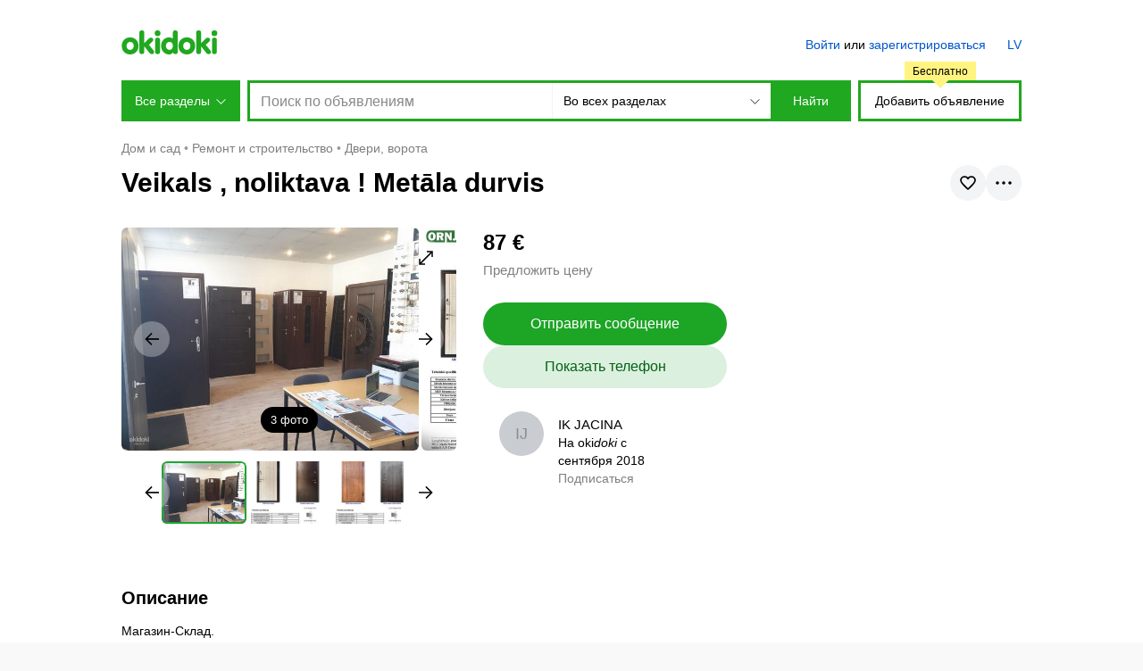

--- FILE ---
content_type: text/html; charset=utf-8
request_url: https://www.okidoki.lv/ru/item/veikals-noliktava-metala-durvis/8123790/
body_size: 14952
content:
<!doctype html>
<html lang="ru">
<head>
<meta charset="utf-8">
<title>Veikals , noliktava ! Metāla durvis - Rīga, Rīga, Двери, ворота – okidoki</title>
<meta name="format-detection" content="telephone=no">
<meta property="og:title" content="Veikals , noliktava ! Metāla durvis - Rīga, Rīga, Двери, ворота – okidoki">
<meta property="description" content="Veikals , noliktava ! Metāla durvis: объявление на okidoki. Магазин-Склад. Входные двери по ценам производителя. Jūsu dzīvoklis sākas no durvīm. Augstas klases drošības un pretuzlaušanas aizsardzība. Mūsu kompānija ražo drošas, kvalitātes durvis, kurām piemīt rūpnīcas augstas kvalitātes rādītāji un garantijas. Mūsu durvis aprīkotas ar visu, lai pasargātu Jūsu mājas un nodrošinātu Jūsu komfortu. Металлические входные двери - для квартир и частных домов: Размеры дверей : 870 x 2060 mm (R, L). Размеры дверей : 970 x 2060 mm (R, L). - Повышенная звуко и теплоизоляция. - Порог из нержавеющей стали....">
<meta property="og:description" content="Veikals , noliktava ! Metāla durvis: объявление на okidoki. Магазин-Склад. Входные двери по ценам производителя. Jūsu dzīvoklis sākas no durvīm. Augstas klases drošības un pretuzlaušanas aizsardzība. Mūsu kompānija ražo drošas, kvalitātes durvis, kurām piemīt rūpnīcas augstas kvalitātes rādītāji un garantijas. Mūsu durvis aprīkotas ar visu, lai pasargātu Jūsu mājas un nodrošinātu Jūsu komfortu. Металлические входные двери - для квартир и частных домов: Размеры дверей : 870 x 2060 mm (R, L). Размеры дверей : 970 x 2060 mm (R, L). - Повышенная звуко и теплоизоляция. - Порог из нержавеющей стали....">
<meta property="og:type" content="website">
<meta property="og:site_name" content="okidoki">
<meta property="og:url" content="https://www.okidoki.lv/ru/item/veikals-noliktava-metala-durvis/8123790/">
<meta property="og:image" content="https://img7.okidoki.st/c/7/2/1/621489/8123790/17564631_2.jpg">
<meta property="og:image:width" content="1067">
<meta property="og:image:height" content="800">
<meta name="theme-color" content="#20a820"/>
<link rel="canonical" href="https://www.okidoki.lv/ru/item/veikals-noliktava-metala-durvis/8123790/">
<link rel="alternate" media="only screen and (max-width: 640px)" href="https://m.okidoki.lv/ru/item/veikals-noliktava-metala-durvis/8123790/">
<link rel="alternate" href="https://www.okidoki.lv/item/veikals-noliktava-metala-durvis/8123790/" hreflang="lv">
<link rel="stylesheet" type="text/css" href="/assets/css/packed.cf863738e7791603557d.css">
<link rel="stylesheet" type="text/css" href="/assets/plugins/ckeditor5/ckeditor5-content.d42f80470763bf6833b1.css">
<script>
var isMobileVer = 0,
   language = 'ru',
   langUrl = '/ru',
   country = 'LV';
window.okidoki = window.okidoki || {};
window.okidoki.userId = '0';
window.okidoki.pageId = '';
window.okidoki.pageRoot = 'item';
</script>
<script src="/assets/plugins/jquery/jquery.min.2c872dbe60f4ba70fb85.js"></script>
<script src="/assets/js/base.min.c55a3bb7e1a29382ae1e.js"></script>
<script src="/assets/plugins/sentry/bundle.es5.min.a56f6361747c14bbc01f.js"></script>
<script src="/assets/plugins/protip/protip.min.28857d97dfb3b6333ab5.js"></script>
<script src="/assets/js/common/header.min.254856a63894ac76fb25.js"></script>
<script src="/assets/js/item/common.min.89caab6ba53b2986e8db.js"></script>
<script src="/assets/js/common/lazyload.min.57c0e5bda79b4ac5247b.js"></script>
<script src="/assets/js/common/floatbanner.min.ae1a0fffa344e84cc39b.js"></script>
<script src="/assets/js/item/loan.min.2e1d28d0afae9b9ee456.js"></script>
<script src="/assets/plugins/fancybox/jquery.fancybox.min.c8389dcc13e7b866152c.js"></script>
<script>(function(w,d,s,l,i){w[l]=w[l]||[];w[l].push({'gtm.start':
new Date().getTime(),event:'gtm.js'});var f=d.getElementsByTagName(s)[0],
j=d.createElement(s),dl=l!='dataLayer'?'&l='+l:'';j.async=true;j.src=
'https://www.googletagmanager.com/gtm.js?id='+i+dl;f.parentNode.insertBefore(j,f);
})(window,document,'script','dataLayer','GTM-K9L95D2');</script>
</head>
<body>
<script>
Sentry.init({
   dsn: 'https://2008644367de451091fb5e83f4d59032@o204319.ingest.sentry.io/1320537',
   release: '20251211092040Z',
   environment: 'production',
   ignoreErrors: ['top.GLOBALS', 'Blocked a frame with origin', 'google.ads.search.Ads', 'TypeError: Failed to fetch', 'TypeError: NetworkError when attempting to fetch resource.', 'TypeError: Cancelled', /non-error promise rejection captured/i, 'Can\'t execute code from a freed script', /^ResizeObserver loop/i, 'Client timeout', /The operation was aborted/i, 'cancelled', 'отменено', /^NetworkError:/i, /^AbortError:/i, 'canceled', 'cancellation'],
   denyUrls: [/extensions\//i, /^chrome:\/\//i, /^resource:\/\//i, /proxyspare/],
   allowUrls: [/^https:\/\/www.okidoki.lv/],
   beforeSend: function (event) {
      if (location.search.indexOf('fbclid') !== -1) return null;
      if (event.culprit && event.culprit.indexOf('gpt/pubads') >= 0) return null;
      return event;
   }
});
if (window.okidoki && window.okidoki.userId && Number(window.okidoki.userId) != 0) Sentry.setUser({ id: window.okidoki.userId });
</script>
<noscript><iframe src="https://www.googletagmanager.com/ns.html?id=GTM-K9L95D2" height="0" width="0" style="display:none;visibility:hidden"></iframe></noscript>
<script type="text/javascript" src="/assets/js/common/wresize.min.2c5c33541170de04bf46.js"></script>
<div class="nonsticky-header">
<div class="content">
<div id="top">
<div class="top-content">
<p id="logo">
<a href="/ru/">
<b>okidoki</b>
<svg xmlns="http://www.w3.org/2000/svg" width="108" height="27" viewBox="0 0 167 42"><title>okidoki</title><path d="M29.29557,27.11812C29.29557,35.40355,23.44936,42,14.6445,42,5.8464,42,0,35.40355,0,27.11812,0,18.83016,5.8464,12.233,14.6445,12.233,23.44936,12.233,29.29557,18.83016,29.29557,27.11812Zm-20.8958,0c0,3.79842,2.22244,6.96446,6.24458,6.96446,4.03255,0,6.24441-3.166,6.24441-6.96446,0-3.80171-2.21186-6.96752-6.24441-6.96752C10.62221,20.1506,8.39977,23.31641,8.39977,27.11812Zm119.61866,0C128.01843,35.40355,122.17222,42,113.36736,42c-8.7981,0-14.6445-6.59645-14.6445-14.88188,0-8.288,5.8464-14.88513,14.6445-14.88513C122.17222,12.233,128.01843,18.83016,128.01843,27.11812Zm-20.8958,0c0,3.79842,2.22244,6.96446,6.24457,6.96446,4.03255,0,6.24442-3.166,6.24442-6.96446,0-3.80171-2.21187-6.96752-6.24442-6.96752C109.34507,20.1506,107.12263,23.31641,107.12263,27.11812ZM30.76825,4.27671a4.22723,4.22723,0,1,1,8.45389,0V22.31312l6.87745-6.70185c1.46194-1.4249,2.71452-2.85,4.76837-2.85a3.891,3.891,0,0,1,4.11735,3.79936c0,1.47815-.97451,2.42819-2.97927,4.32832l-4.54919,4.37978,7.09682,8.76461c.86657,1.05473,2.0079,2.42495,2.0079,3.64015a3.92411,3.92411,0,0,1-4.17625,3.79988c-1.949,0-2.81573-.57879-4.60461-2.79621L39.32682,27.91135h-.10468V37.199a4.22721,4.22721,0,1,1-8.45389,0ZM62.47293,0a5.04128,5.04128,0,0,1,0,10.08256A4.95091,4.95091,0,0,1,57.53,5.04164,4.95258,4.95258,0,0,1,62.47293,0Zm-4.222,17.03565a4.22559,4.22559,0,1,1,8.45061,0V37.199a4.22559,4.22559,0,1,1-8.45061,0ZM97.53643,37.199A4.14612,4.14612,0,0,1,93.311,41.47335a4.36918,4.36918,0,0,1-3.95711-2.639A8.5292,8.5292,0,0,1,82.09036,42c-7.36817,0-13.57853-6.59645-13.57853-14.88188,0-8.288,6.21036-14.88513,13.57853-14.88513a10.02992,10.02992,0,0,1,6.99218,2.3221V4.27671a4.22723,4.22723,0,1,1,8.45389,0Zm-20.574-10.08087c0,3.79842,2.58351,6.96446,6.32158,6.96446,3.73789,0,5.79849-3.166,5.79849-6.96446,0-3.80171-2.0606-6.96752-5.79849-6.96752C79.546,20.1506,76.96247,23.31641,76.96247,27.11812ZM129.74505,4.27671a4.22723,4.22723,0,1,1,8.45389,0V22.31312l6.87767-6.70185c1.46172-1.4249,2.71449-2.85,4.76814-2.85a3.88912,3.88912,0,0,1,4.11754,3.79936c0,1.47815-.97484,2.42819-2.97927,4.32832l-4.54934,4.37978,7.09682,8.76461c.86982,1.05473,2.008,2.42495,2.008,3.64015a3.92009,3.92009,0,0,1-4.17625,3.79988c-1.949,0-2.81588-.57879-4.60479-2.79621l-8.45389-10.76579h-.10468V37.199a4.22721,4.22721,0,1,1-8.45389,0ZM161.468,0a5.04128,5.04128,0,1,1-5.04638,5.04164A5.02979,5.02979,0,0,1,161.468,0Zm-4.22876,17.03565a4.22558,4.22558,0,1,1,8.4506,0V37.199a4.22558,4.22558,0,1,1-8.4506,0Z" fill="#20a820"/></svg>
</a>
</p>
<!-- <div id="locate">
<div class="wrap">
<div id="location">
<p id="current-location"><svg focusable="false" xmlns="http://www.w3.org/2000/svg" width="12" height="12" viewBox="0 0 12 12"><path d="M11.9,0,0,5.3l5.8.8.5,5.5Z"/></svg><span><b>Латвия</b></span></p>
<div id="location-menu">
<div class="bwrap">
<div class="b">
<form class="disablesubmit" action="/" method="post">
<p id="location-search" class="c"><span class="s"><label for="location-value" class="hidden">Найдите город или регион</label> <input type="text" size="30" maxlength="50" id="location-value" placeholder="Найдите город или регион"></span></p>
</form>
</div>
</div>
</div>
</div>
</div>
</div> -->
<div id="menu">
<div class="auth"><a href="/ru/login/">Войти</a> или <a href="/ru/register/">зарегистрироваться</a></div>
<ul><li class="lang">
<a href="/item/veikals-noliktava-metala-durvis/8123790/" title="Latviski" hreflang="lv" rel="alternate">LV</a>
</li>
</ul>
</div>
</div>
</div>
<form class="disablesubmit" action="/ru/buy/all/" method="get">
<div id="header">
<div id="header-categories">
<p class="button">Все разделы<span></span></p>
<div class="panel">
<ul>
<li>
<p><a href="/ru/auto/">Транспорт</a></p>
    <div class="subcategories">
    <h3><a href="/ru/auto/">Транспорт</a></h3>
    <ul>
    <li><a href="/ru/buy/1601/">Автомобили</a></li><li><a href="/ru/buy/1604/">Водный транспорт</a></li><li><a href="/ru/buy/1605/">Другой транспорт</a></li><li><a href="/ru/buy/16051/">Коммерческий транспорт</a></li><li><a href="/ru/buy/1603/">Мототранспорт</a></li><li><a href="/ru/buy/16053/">Прицепы, автодома</a></li><li><a href="/ru/buy/16052/">Снегоходы</a></li><li><a href="/ru/buy/1602/">Товары и запчасти</a></li>
    </ul>
    </div>
</li>
<li>
<p><a href="/ru/realty/">Недвижимость</a></p>
    <div class="subcategories">
    <h3><a href="/ru/realty/">Недвижимость</a></h3>
    <ul>
    <li><a href="/ru/buy/1130/">Гаражи, парковки</a></li><li><a href="/ru/buy/1504/">Дома</a></li><li><a href="/ru/buy/1505/">Квартиры</a></li><li><a href="/ru/buy/1502/">Коммерческая недвижимость</a></li><li><a href="/ru/buy/1506/">Комнаты</a></li><li><a href="/ru/buy/1503/">Участки земли</a></li><li><a href="/ru/buy/1040/">Часть дома</a></li>
    </ul>
    </div>
</li>
<li>
<p><a href="/ru/buy/3612/">Работа</a></p>
    <div class="subcategories">
    <h3><a href="/ru/buy/3612/">Работа</a></h3>
    <ul>
    <li><a href="/ru/buy/361267/">Вакансии</a></li><li><a href="/ru/buy/361268/">Ищу работу, CV</a></li>
    </ul>
    </div>
</li>
<li>
<p><a href="/ru/buy/3611/">Животные</a></p>
    <div class="subcategories">
    <h3><a href="/ru/buy/3611/">Животные</a></h3>
    <ul>
    <li><a href="/ru/buy/361214/">Аквариумистика</a></li><li><a href="/ru/buy/1124/">Вязка</a></li><li><a href="/ru/buy/361215/">Грызуны</a></li><li><a href="/ru/buy/361212/">Кошки</a></li><li><a href="/ru/buy/361213/">Птицы</a></li><li><a href="/ru/buy/361217/">Сельскохозяйственные животные</a></li><li><a href="/ru/buy/361211/">Собаки</a></li><li><a href="/ru/buy/2017/">Товары для животных</a></li><li><a href="/ru/buy/361216/">Экзотические животные</a></li>
    </ul>
    </div>
</li>
<li>
<p><a href="/ru/buy/20/">Дом и сад</a></p>
    <div class="subcategories">
    <h3><a href="/ru/buy/20/">Дом и сад</a></h3>
    <ul>
    <li><a href="/ru/buy/1175/">Бытовая техника</a></li><li><a href="/ru/buy/2016/">Грили</a></li><li><a href="/ru/buy/361241/">Дрова, брикеты, гранулы</a></li><li><a href="/ru/buy/2007/">Мебель и интерьер</a></li><li><a href="/ru/buy/2002/">Постельные принадлежности</a></li><li><a href="/ru/buy/2006/">Продукты и напитки</a></li><li><a href="/ru/buy/2003/">Ремонт и строительство</a></li><li><a href="/ru/buy/2008/">Сад и огород</a></li><li><a href="/ru/buy/2012/">Товары и посуда для кухни</a></li><li><a href="/ru/buy/2025/">Другое</a></li>
    </ul>
    </div>
</li>
<li>
<p><a href="/ru/buy/30/">Мода, стиль и красота</a></p>
    <div class="subcategories">
    <h3><a href="/ru/buy/30/">Мода, стиль и красота</a></h3>
    <ul>
    <li><a href="/ru/buy/3011/">Женская обувь</a></li><li><a href="/ru/buy/3010/">Женская одежда</a></li><li><a href="/ru/buy/3009/">Женские аксессуары, сумочки</a></li><li><a href="/ru/buy/361228/">Здоровье и красота</a></li><li><a href="/ru/buy/1153/">Карнавальные костюмы</a></li><li><a href="/ru/buy/3006/">Мужская обувь</a></li><li><a href="/ru/buy/3005/">Мужская одежда</a></li><li><a href="/ru/buy/3004/">Мужские аксессуары</a></li><li><a href="/ru/buy/1060/">Одежда для беременных и кормящих</a></li><li><a href="/ru/buy/3008/">Свадебная одежда, аксессуары</a></li><li><a href="/ru/buy/3007/">Униформа</a></li><li><a href="/ru/buy/33/">Ювелирные изделия и часы</a></li><li><a href="/ru/buy/3013/">Другая одежда</a></li>
    </ul>
    </div>
</li>
<li>
<p><a href="/ru/buy/35/">Услуги</a></p>
    <div class="subcategories">
    <h3><a href="/ru/buy/35/">Услуги</a></h3>
    <ul>
    <li><a href="/ru/buy/3504/">Графика и логотипы</a></li><li><a href="/ru/buy/1243/">Деловые услуги</a></li><li><a href="/ru/buy/21/">Здоровье и красота</a></li><li><a href="/ru/buy/3508/">Интернет, компьютеры</a></li><li><a href="/ru/buy/361264/">Ломбарды и скупка</a></li><li><a href="/ru/buy/3505/">Медиа, обработка, копии</a></li><li><a href="/ru/buy/361280/">Медицина</a></li><li><a href="/ru/buy/1197/">Недвижимость</a></li><li><a href="/ru/buy/1194/">Няни, сиделки</a></li><li><a href="/ru/buy/361285/">Оборудование, производство</a></li><li><a href="/ru/buy/1297/">Обслуживание, ремонт техники</a></li><li><a href="/ru/buy/3601/">Обучение, курсы</a></li><li><a href="/ru/buy/3503/">Одежда и ювелирные изделия на заказ</a></li><li><a href="/ru/buy/3506/">Печать</a></li><li><a href="/ru/buy/361281/">Питание, кейтеринг</a></li><li><a href="/ru/buy/3604/">Подарки, мероприятия</a></li><li><a href="/ru/buy/3502/">Развлечение</a></li><li><a href="/ru/buy/361282/">Ремонт одежды и обуви</a></li>
    </ul>
    </div>
</li>
<li>
<p><a href="/ru/buy/19/">Детские товары</a></p>
    <div class="subcategories">
    <h3><a href="/ru/buy/19/">Детские товары</a></h3>
    <ul>
    <li><a href="/ru/buy/1904/">Автокресла</a></li><li><a href="/ru/buy/361240/">Аксессуары для колясок</a></li><li><a href="/ru/buy/1902/">Безопасность и здоровье</a></li><li><a href="/ru/buy/1906/">Детская мебель</a></li><li><a href="/ru/buy/1132/">Детская обувь</a></li><li><a href="/ru/buy/3001/">Детская одежда</a></li><li><a href="/ru/buy/1216/">Детские аксессуары</a></li><li><a href="/ru/buy/1909/">Игрушки</a></li><li><a href="/ru/buy/1907/">Книги для детей</a></li><li><a href="/ru/buy/1908/">Коляски</a></li><li><a href="/ru/buy/1903/">Купание</a></li><li><a href="/ru/buy/1901/">Оборудование</a></li><li><a href="/ru/buy/1905/">Питание</a></li><li><a href="/ru/buy/1106/">Подгузники и горшки</a></li><li><a href="/ru/buy/1910/">Другое</a></li>
    </ul>
    </div>
</li>
<li>
<p><a href="/ru/buy/26/">Электроника</a></p>
    <div class="subcategories">
    <h3><a href="/ru/buy/26/">Электроника</a></h3>
    <ul>
    <li><a href="/ru/buy/2606/">Аудио и видео</a></li><li><a href="/ru/buy/2609/">Гаджеты и аксессуары</a></li><li><a href="/ru/buy/361235/">Дроны, квадрокоптеры</a></li><li><a href="/ru/buy/22/">Игры, игровые приставки, консоли</a></li><li><a href="/ru/buy/13/">Камеры и фото</a></li><li><a href="/ru/buy/2502/">Настольные компьютеры</a></li><li><a href="/ru/buy/2503/">Ноутбуки</a></li><li><a href="/ru/buy/2513/">Офисная техника и расходники</a></li><li><a href="/ru/buy/2514/">Планшеты, iPad и электронные книги</a></li><li><a href="/ru/buy/361222/">Смарт-часы, браслеты</a></li><li><a href="/ru/buy/14/">Телефоны</a></li><li><a href="/ru/buy/25/">Товары для компьютера</a></li><li><a href="/ru/buy/2617/">Другое</a></li>
    </ul>
    </div>
</li>
<li>
<p><a href="/ru/buy/23/">Развлечения и хобби</a></p>
    <div class="subcategories">
    <h3><a href="/ru/buy/23/">Развлечения и хобби</a></h3>
    <ul>
    <li><a href="/ru/buy/18/">Билеты</a></li><li><a href="/ru/buy/32/">Кино и DVD</a></li><li><a href="/ru/buy/24/">Книги и журналы</a></li><li><a href="/ru/buy/361236/">Коллекционирование</a></li><li><a href="/ru/buy/28/">Музыка</a></li><li><a href="/ru/buy/34/">Музыкальные инструменты</a></li><li><a href="/ru/buy/361223/">Настольные игры</a></li><li><a href="/ru/buy/1131/">Подарочные карты</a></li><li><a href="/ru/buy/29/">Путешествия и отдых</a></li><li><a href="/ru/buy/10/">Ремесла</a></li><li><a href="/ru/buy/3609/">Табакокурение</a></li>
    </ul>
    </div>
</li>
<li>
<p><a href="/ru/buy/17/">Всё для бизнеса</a></p>
    <div class="subcategories">
    <h3><a href="/ru/buy/17/">Всё для бизнеса</a></h3>
    <ul>
    <li><a href="/ru/buy/2023/">Готовый бизнес</a></li><li><a href="/ru/buy/1246/">Оборудование для бизнеса</a></li>
    </ul>
    </div>
</li>
<li>
<p><a href="/ru/buy/31/">Спортивный инвентарь</a></p>
    <div class="subcategories">
    <h3><a href="/ru/buy/31/">Спортивный инвентарь</a></h3>
    <ul>
    <li><a href="/ru/buy/3103/">Велосипеды</a></li><li><a href="/ru/buy/3106/">Гольф</a></li><li><a href="/ru/buy/3110/">Дайвинг</a></li><li><a href="/ru/buy/361226/">Игры с мячом</a></li><li><a href="/ru/buy/3104/">Конный спорт</a></li><li><a href="/ru/buy/3111/">Лыжи и сноуборд</a></li><li><a href="/ru/buy/3107/">Охота</a></li><li><a href="/ru/buy/1170/">Пейнтбол и страйкбол</a></li><li><a href="/ru/buy/1169/">Роликовые коньки</a></li><li><a href="/ru/buy/3108/">Рыбалка</a></li><li><a href="/ru/buy/1282/">Самокаты и гироскутеры</a></li><li><a href="/ru/buy/3102/">Спортивная обувь</a></li><li><a href="/ru/buy/3101/">Спортивная одежда</a></li><li><a href="/ru/buy/361239/">Спортивное питание</a></li><li><a href="/ru/buy/1279/">Сёрфинг</a></li><li><a href="/ru/buy/3109/">Теннис</a></li><li><a href="/ru/buy/1275/">Фигурное катание</a></li><li><a href="/ru/buy/3105/">Фитнес</a></li>
    </ul>
    </div>
</li>
<li class="all"><a href="/ru/buy/">Все разделы</a></li>
</ul>
</div>
</div>
<div id="header-search">
<div class="wrap">
<div class="query"><input id="search_query" name="query" type="text" value="" size="60" maxlength="100" autocomplete="off" placeholder="Поиск по объявлениям" data-query=""></div>
<div class="categories">
<div class="oselect">
<div class="oselect-wrap">
<p><span class="oselect-title-wrap"><span class="oselect-title">Во всех разделах</span><span class="oselect-arrow"><svg focusable="false" width="11" height="6" viewBox="0 0 11 6"><path d="M5.5,5.99707.21.707.917,0,5.5,4.583,10.083,0l.707.707Z"/></svg></span></span></p>
<div class="oselect-holder">
<div class="oselect-holder-wrap">
<div>
<select name="c">
<option value="0" selected>Во всех разделах</option>
<option value="19">Детские товары</option>
<option value="20">Дом и сад</option>
<option value="3611">Животные</option>
<option value="30">Мода, стиль и красота</option>
<option value="15">Недвижимость</option>
<option value="3612">Работа</option>
<option value="23">Развлечения и хобби</option>
<option value="31">Спортивный инвентарь</option>
<option value="16">Транспорт</option>
<option value="35">Услуги</option>
<option value="26">Электроника</option>
<option value="17">Всё для бизнеса</option>
</select>
</div>
</div>
</div>
</div>
</div>
</div>
<p class="button"><input type="submit" value="Найти"></p>
</div>
</div>
<div id="header-add">
<p><a href="/ru/my/items/add/" class="js-gt-cil">Добавить объявление</a> <small><i>Бесплатно</i></small></p>
</div>
</div>
</form>
</div>
</div>
<div id="page">
<script>
var locationData = {
   linkRegionAll: { text:'Все объявления', url:'/ru/?gid=0' },
   linkRegionOnly: { text:'Все объявления региона' },
   linkRegionChange: { text:'Изменить регион' },
   regionPager: { textPrev: 'Предыдущие', textNext: 'Следующие', total:2 }
}
</script>
<div class="content">
<ul class="breadcrumbs">
<li class="home"><a href="/ru/">Объявления</a></li>
<li itemprop="itemListElement" itemscope itemtype="http://schema.org/ListItem">
<a itemprop="item" href="/ru/buy/20/"><span itemprop="name">Дом и сад</span></a>
<meta itemprop="position" content="1">
</li>
<li itemprop="itemListElement" itemscope itemtype="http://schema.org/ListItem">
<a itemprop="item" href="/ru/buy/2003/"><span itemprop="name">Ремонт и строительство</span></a>
<meta itemprop="position" content="2">
</li>
<li itemprop="itemListElement" itemscope itemtype="http://schema.org/ListItem">
<a itemprop="item" href="/ru/buy/1242/"><span itemprop="name">Двери, ворота</span></a>
<meta itemprop="position" content="3">
</li>
</ul>
<script>
var galleryAdLeft = "",
    galleryAdRight = "",
    alertLocale = {
        removeMessage: 'Вы уверены?',
        cancel: 'Отмена',
        confirm: 'Подтверждаю'
    };
</script>
<div class="item-wrapper" itemscope itemtype="http://schema.org/Product">
<div class="item-top">
    <div class="item-title">
        <h1 itemprop="name">Veikals , noliktava ! Metāla durvis</h1>
        <div id="tooltip-item-tools" class="hidden">
            <div class="item-title__tool-popup">
                <ul>
                    <li class="item-title__tool-item js-clipboard" data-response="Ссылка скопирована">
                        <svg width="16" height="16" viewBox="0 0 16 16" fill="none" stroke="currentColor" stroke-width="1.7"  stroke-miterlimit="10" xmlns="http://www.w3.org/2000/svg">
                            <path d="M6.93998 9.05998C6.15998 8.27998 6.15998 7.00998 6.93998 6.22998L10.48 2.68998C11.26 1.90998 12.53 1.90998 13.31 2.68998C14.09 3.46998 14.09 4.73998 13.31 5.51998L11.19 7.63998"/>
                            <path d="M9.05998 6.93994C9.83998 7.71994 9.83998 8.98994 9.05998 9.76994L5.51998 13.3099C4.73998 14.0899 3.46998 14.0899 2.68998 13.3099C1.90998 12.5299 1.90998 11.2599 2.68998 10.4799L4.80998 8.35994"/>
                        </svg>
                        <span>Скопировать ссылку</span>
                    </li>
                    <li class="item-title__tool-item item-title__tool-item--report js-report" data-report="8123790">
                        <svg width="16" height="16" viewBox="0 0 16 16" fill="none" stroke="currentColor" stroke-width="1.7"  stroke-linecap="round" xmlns="http://www.w3.org/2000/svg">
                            <path d="M2 1V15"/>
                            <path d="M4 8.5H7.5C8.82 8.5 6.13 10.5 8 10.5H14C12.86 8.28 12.78 6.62 14 4.5H8.3C6.69 4.5 9.1 2.5 7.8 2.5H4C6.4 5.48 4 8.5 4 8.5Z"/>
                        </svg>
                        <span>Сообщить о нарушении</span>
                    </li>
                </ul>
            </div>
        </div>
        <div id="report_modal_content" class="hidden">
            <div class="ok-modal report-modal">
                <div class="ok-modal__header"><h4>Сообщить о нарушении</h4></div>
                <div class="ok-modal__content">
                    <div class="modal-form">
                        <form action="/ru/item/veikals-noliktava-metala-durvis/8123790/report/" method="post" class="disablesubmit">
                            <input type="hidden" name="p" value="1">
                            <div class="layer layer-last report-message ok-input">
                                <textarea name="description" rows="4" placeholder="Подробнее о нарушении"></textarea>
                            </div>
                            <div class="ok-modal__buttons buttons">
                                <div><button class="ok-button ok-button--100 ok-button--grey report-step-back" type="button"><span>Назад</span></button></div>
                                <div><button class="ok-button ok-button--100 ok-button--primary" type="submit" disabled><span>Отправить</span></button></div>
                            </div>
                        </form>
                    </div>
                    <div class="report-sent hidden">
                        <div class="msg-sent">
                            <div class="sent-image">
                                <svg height="100" viewBox="1 -40 511.99892 511" width="100" xmlns="http://www.w3.org/2000/svg"><path d="m470.109375.5h-428.21875c-23.097656 0-41.890625 18.789062-41.890625 41.890625v272.566406c0 23.097657 18.792969 41.890625 41.890625 41.890625h148.574219l52.59375 69.0625c3.078125 4.039063 7.863281 6.410156 12.945312 6.410156 5.078125 0 9.867188-2.371093 12.945313-6.410156l52.59375-69.0625h148.566406c23.097656 0 41.890625-18.792968 41.890625-41.890625v-272.566406c0-23.101563-18.792969-41.890625-41.890625-41.890625zm9.347656 314.457031c0 5.152344-4.191406 9.347657-9.347656 9.347657h-156.628906c-5.078125 0-9.867188 2.371093-12.945313 6.410156l-44.53125 58.480468-44.53125-58.480468c-3.078125-4.039063-7.867187-6.410156-12.945312-6.410156h-156.640625c-5.152344 0-9.34375-4.195313-9.34375-9.347657v-272.566406c0-5.15625 4.191406-9.347656 9.34375-9.347656h428.222656c5.152344 0 9.347656 4.191406 9.347656 9.347656zm0 0"/><path d="m318.53125 118.84375-83.1875 83.1875-41.875-41.875c-6.355469-6.355469-16.65625-6.355469-23.011719 0-6.355469 6.351562-6.355469 16.65625 0 23.007812l53.378907 53.382813c3.179687 3.175781 7.34375 4.765625 11.507812 4.765625 4.160156 0 8.328125-1.589844 11.503906-4.765625l94.691406-94.695313c6.355469-6.355468 6.355469-16.65625 0-23.011718-6.351562-6.351563-16.652343-6.351563-23.007812.003906zm0 0"/></svg>
                            </div>
                            <div>
                                <div class="sent-text"><p>Спасибо за помощь!</p></div>
                                <p>Такие обращения делают oki<i>doki</i> лучше.</p>
                            </div>
                        </div>
                        <div class="autoclose"></div>
                    </div>
                </div>
            </div>
        </div>
        <div class="item-title__buttons">
            <button id="item-favorite" class="ok-round-button ok-round-button--favorites">
                <div class="a">
                    <svg width="24" height="24" viewBox="0 0 24 24" fill="none" xmlns="http://www.w3.org/2000/svg">
                        <path d="M15.6364 5C13.4545 5 12 7.1 12 7.1C12 7.1 10.5455 5 8.36364 5C4.72727 5 4 7.8 4 9.2C4 12 7.63636 14.8 12 19C16.3636 14.8 20 12 20 9.2C20 7.8 19.2727 5 15.6364 5Z" stroke="currentColor" stroke-width="1.7"/>
                    </svg>
                    <svg width="24" height="24" viewBox="0 0 24 24" fill="currentColor" xmlns="http://www.w3.org/2000/svg">
                        <path d="M15.6364 5C13.4545 5 12 7.1 12 7.1C12 7.1 10.5455 5 8.36364 5C4.72727 5 4 7.8 4 9.2C4 12 7.63636 14.8 12 19C16.3636 14.8 20 12 20 9.2C20 7.8 19.2727 5 15.6364 5Z" stroke="currentColor" stroke-width="1.7"/>
                    </svg>
                </div>
            </button>
            <button id="tools_button" class="ok-round-button ok-round-button--tools protip" data-pt-title="#tooltip-item-tools" data-pt-arrow="false" data-pt-classes="protip-container--tools" data-pt-position="bottom-right" data-pt-interactive="true" data-pt-trigger="click">
                <svg width="24" height="24" viewBox="0 0 24 24" fill="currentColor" xmlns="http://www.w3.org/2000/svg">
                    <path d="M12 13.75C12.9665 13.75 13.75 12.9665 13.75 12C13.75 11.0335 12.9665 10.25 12 10.25C11.0335 10.25 10.25 11.0335 10.25 12C10.25 12.9665 11.0335 13.75 12 13.75Z" fill="black"/>
                    <path d="M5 13.75C5.9665 13.75 6.75 12.9665 6.75 12C6.75 11.0335 5.9665 10.25 5 10.25C4.0335 10.25 3.25 11.0335 3.25 12C3.25 12.9665 4.0335 13.75 5 13.75Z" fill="black"/>
                    <path d="M19 13.75C19.9665 13.75 20.75 12.9665 20.75 12C20.75 11.0335 19.9665 10.25 19 10.25C18.0335 10.25 17.25 11.0335 17.25 12C17.25 12.9665 18.0335 13.75 19 13.75Z" fill="black"/>
                </svg>
            </button>
        </div>
    </div>
</div>
<div class="item-page" data-root-id="20" data-sub-id="1242">
<div class="left-column">
<div class="item-wrap">
<div class="top-info__wrapper">
<div class="top-info__column top-info__column--left">
<div class="item-main with-photos">
<div class="item-photos" data-photos="" data-alt-photo=" ($%&nbsp;из&nbsp;3)" data-alt-video=" (видео)">
		<div class="item-photos__main" data-photos="main">
				<div class="item-photos__track item-photos__track--main" data-photos="main-list">
				</div>
				<ul class="item-photos__tags">
                    <li class="item-photos__tag item-photos__tag--image item-photos__tag--active" data-photos="btn-fullscreen" data-item="current">
                        <button class="ok-button"><span class="item-photos__counter item-photos__counter--current"></span><span class="item-photos__counter item-photos__counter--total">3</span>&nbsp;<span>фото</span></button>
                    </li>
				</ul>
				<button class="item-photos__button item-photos__button--fullscreen" data-photos="btn-fullscreen" data-item="current">
						<svg width="16" height="16" viewBox="0 0 16 16" fill="none" stroke="currentColor" stroke-width="1.7" xmlns="http://www.w3.org/2000/svg"><path d="M9 1H15V7"/><path d="M2 14L14 2" stroke-linecap="square"/><path d="M7 15L1 15L0.999999 9"/></svg>
				</button>
				<button class="item-photos__button item-photos__button--prev hidden" data-photos="btn-nav" data-direction="prev">
						<svg width="16" height="16" viewBox="0 0 16 16" fill="none" stroke="currentColor" stroke-width="1.7" xmlns="http://www.w3.org/2000/svg"><path d="M8 14.5L1.5 8L8 1.5" stroke-miterlimit="10"/><path d="M2 8H16"/></svg>
				</button>
				<button class="item-photos__button item-photos__button--next hidden" data-photos="btn-nav" data-direction="next">
						<svg width="16" height="16" viewBox="0 0 16 16" fill="none" stroke="currentColor" stroke-width="1.7" xmlns="http://www.w3.org/2000/svg"><path d="M8 14.5L1.5 8L8 1.5" stroke-miterlimit="10"/><path d="M2 8H16"/></svg>
				</button>
		</div>
		<div class="item-photos__sub" data-photos="thumbnails" style="display: none">
				<div class="item-photos__track item-photos__track--subnav" data-photos="thumbnails-list">
								<div class="initial"  style="cursor: pointer">
									<img src="https://img7.okidoki.st/c/7/2/1/621489/8123790/17564631_6.jpg" height="95" width="70" alt="Veikals , noliktava ! Metāla durvis (1 фото из 3)"/>
								</div>
								<div  style="cursor: pointer">
									<img src="https://img8.okidoki.st/c/7/2/1/621489/8123790/17564632_6.jpg" height="95" width="70" alt="Veikals , noliktava ! Metāla durvis (2 фото из 3)"/>
								</div>
								<div  style="cursor: pointer">
									<img src="https://img7.okidoki.st/c/7/2/1/621489/8123790/17564633_6.jpg" height="95" width="70" alt="Veikals , noliktava ! Metāla durvis (3 фото из 3)"/>
								</div>
				</div>
				<button class="item-photos__button item-photos__button--prev hidden" data-photos="btn-nav" data-direction="prev">
						<svg width="16" height="16" viewBox="0 0 16 16" fill="none" stroke="currentColor" stroke-width="1.7" xmlns="http://www.w3.org/2000/svg"><path d="M8 14.5L1.5 8L8 1.5" stroke-miterlimit="10"/><path d="M2 8H16"/></svg>
				</button>
				<button class="item-photos__button item-photos__button--next hidden" data-photos="btn-nav" data-direction="next">
						<svg width="16" height="16" viewBox="0 0 16 16" fill="none" stroke="currentColor" stroke-width="1.7" xmlns="http://www.w3.org/2000/svg"><path d="M8 14.5L1.5 8L8 1.5" stroke-miterlimit="10"/><path d="M2 8H16"/></svg>
				</button>
		</div>
</div>
<script>
		const $thumbnails = $('[data-photos="thumbnails"]');
		if ($thumbnails.find('li').length > 1 || $('[data-item="youtube"]').length) {
				$thumbnails.show();
		}
</script>
</div>
<!-- featured parameters -->
<!-- end of featured parameters -->
</div>
<div class="top-info__column top-info__column--right">
<div class="user-info-wrapper">
<!-- right info section -->
<!-- price block -->
<div class="item-price" itemprop="offers">
<div class="item-price-content">
<p class="price">87 &euro;</p>
</div>
<p class="hidden"><span itemprop="priceCurrency" content="EUR">&euro;</span> <span itemprop="price">87.00</span></p>
<div itemprop="offers" itemscope itemtype="http://schema.org/Offer">
<p class="bestoffer"><span class="js-redirect-item" data-redirect="/ru/login/?r=item/veikals-noliktava-metala-durvis/8123790/?request=bestoffer">Предложить цену</span></p>
</div>
<p class="item-price-details">
    <span class="hidden" itemprop="eligibleQuantity" itemscope itemtype="http://schema.org/QuantitativeValue">1</span>
</p>
</div>
<!-- deposit block -->
<!-- contacts block -->
<div class="user-info">
    <div>
                <button class="ok-button ok-button--100 ok-button--medium ok-button--primary js-redirect-item js-gt-message" data-redirect="/ru/my/messages/compose/01cr8bytj07s54j1eqw2s9kmwr/?item=8123790">
                    <span>Отправить сообщение</span>
                </button>
                <div id="advice_modal_content" class="hidden">
                    <div class="ok-modal advice-modal">
                        <div class="ok-modal__content">
                            <div class="advice-number-wrapper">
                                <h3>IK JACINA</h3>
                                <h2><a id="advice_number" href="#"></a></h2>
                            </div>
                            <p>Скажите, что нашли это объявление на oki<i>doki</i>. <br/>Не соглашайтесь на просьбы сделать предоплату.</p>
                        </div>
                        <div class="ok-modal__content ok-modal__content--separated">
                            <div class="user-block__visible">
                                <div class="avatar-initials">
<span class="noavatar">IJ</span>
</div>
                                <ul class="user-block__details">
                                    <li class="user-block__name">IK JACINA</li>
                                    <li>На oki<i>doki</i> с сентября&nbsp;2018</li>
                                </ul>
                            </div>
                        </div>
                    </div>
                </div>
                <button id="request_contacts" class="ok-button ok-button--100 ok-button--medium ok-button--secondary js-tga" data-item="8123790">
                    <span>Показать телефон</span>
                </button>
    </div>
<!-- user info block -->
    <div class="user-block">
        <div class="user-block__visible">
            <div class="avatar-initials">
<span class="noavatar">IJ</span>
</div>
            <ul class="user-block__details">
                <li class="user-block__name a">IK JACINA</li>
                <li>На oki<i>doki</i> с сентября&nbsp;2018</li>
                <li class="user-block__subscribe">
                    <span>Подписаться</span>
                </li>
            </ul>
        </div>
        <div class="user-block__popup">
            <div class="user-block__popup-content">
                <div class="user-block__visible">
                    <div class="avatar-initials">
<span class="noavatar">IJ</span>
</div>
                    <ul class="user-block__details">
                        <li class="user-block__name">IK JACINA</li>
                        <li>На oki<i>doki</i> с сентября&nbsp;2018</li>
                        <li class="user-block__feedback">
                            <span class="js-feedback-score" data-score="0"></span>
                            <div class="user-block__feedback-outer">
                                <div class="user-block__feedback-inner" style="width:0%;"></div>
                            </div>
                        </li>
                        <li class="user-block__subscribe">
                            <div class="user-favorite" data-text-target=".user-block__subscribe span">
                                <span class="a"><span>Подписаться</span></span>
                            </div>
                        </li>
                    </ul>
                </div>
            </div>
            <script>
            $('.user-favorite').favorite({item:8123790, user:'01cr8bytj07s54j1eqw2s9kmwr'});
            </script>
            <div class="user-block__popup-footer">
                <a href="/ru/buy/all/?user=01cr8bytj07s54j1eqw2s9kmwr">63 объявления пользователя</a>
            </div>
        </div>
    </div>
</div>
</div>
<div class="user-info-buffer"></div>
</div>
</div>
<div class="details">
<div>
<div id="description">
<div>
<div>
<div class="item-section-heading-wrapper">
    <h3 class="item-section-heading">Описание</h3>
</div>
<div class="description ck-content" itemprop="description">
    <div class="description-limiter">
        <div class="limiter-content">
            <div class="item-description-text ck-content"><p>Магазин-Склад.&nbsp;<br>
Входные двери по ценам производителя.&nbsp;</p>
<p>&nbsp;</p>
<p>Jūsu dzīvoklis sākas no durvīm.&nbsp;<br>
Augstas klases drošības un pretuzlaušanas aizsardzība.&nbsp;<br>
Mūsu kompānija ražo drošas, kvalitātes durvis,&nbsp;<br>
kurām piemīt rūpnīcas augstas kvalitātes rādītāji un garantijas.&nbsp;<br>
Mūsu durvis aprīkotas ar visu, lai pasargātu Jūsu mājas un nodrošinātu Jūsu komfortu.&nbsp;<br>
<br>
Металлические входные двери - для квартир и частных домов:<br>
Размеры дверей : 870 x 2060 mm (R, L).<br>
Размеры дверей : 970 x 2060 mm (R, L).<br>
<br>
- Повышенная звуко и теплоизоляция.<br>
- Порог из нержавеющей стали.<br>
- 2 замка.<br>
- глазок.<br>
- PVC-покрытие, &nbsp;&nbsp;с имитацией структуры дерева.<br>
- утеплитель-минеральная вата.</p></div>
            <div class="a hidden description-trigger">
                <span class="text">
                    <span>Показать полностью</span>
                    <svg width="16" height="16" viewBox="0 0 16 16" fill="none" stroke="currentColor" stroke-width="1.7" stroke-miterlimit="10" xmlns="http://www.w3.org/2000/svg">
                        <path d="M14.5 5.5L8 12L1.5 5.5"/>
                    </svg>
                </span>
                <span class="shadow"></span>
            </div>
        </div>
    </div>
</div>
</div>
<div>
<!-- regular parameters -->
<!-- end of regular parameters -->
</div>
</div>
<div class="location">
<h3 class="item-section-heading">Местоположение</h3>
<div class="data" itemprop="availableAtOrFrom" itemscope itemtype="http://schema.org/Place">
<div class="marker">
    <svg width="20" height="20" viewBox="0 0 20 20" fill="none" stroke="currentColor" stroke-width="1.7" stroke-linejoin="round" xmlns="http://www.w3.org/2000/svg">
        <path d="M15.25 7.05C15.25 10.93 10 18 10 18C10 18 4.75 10.93 4.75 7.05C4.75 4.17 7.06 2 10 2C12.94 2 15.25 4.18 15.25 7.05Z"/>
        <path d="M10 8C9.17 8 8.5 7.33 8.5 6.5C8.5 5.67 9.17 5 10 5C10.83 5 11.5 5.67 11.5 6.5C11.5 7.33 10.83 8 10 8Z"/>
    </svg>
    <span itemprop="address">Rīga, Rīga</span>
</div>
</div>
</div>
</div>
</div>
</div>
</div>
<div class="stats-views">
    <div class="stats-views__item">
        <p>№<span itemprop="productID">8123790</span></p>
    </div>
    <div class="stats-views__item">
        <span>02.12.2025</span>
    </div>
    <div class="stats-views__item protip" data-pt-title="Просмотрено пользователями">
        <span>2851&nbsp;Всего, +1&nbsp;сегодня</span>
    </div>
</div>
</div>
<div class="right-column">
<div class="right-column-ad-placeholder"></div>
</div>
</div>
<div class="similar">
<h3 class="item-section-heading">Похожие объявления</h3>
<div class="classifieds classifieds--gallery classifieds--similar">
    <ul>
            <li class="classifieds__item">
    <div class="offer-card offer-card--similar">
      <div class="offer-card__inner">
        <div class="offer-card__image">
          <a class="offer-card__image-link" href="/ru/item/mezhkomnatnye-dveri/8037222/" title="Межкомнатные двери">
              <div class="hidden photos" data-photos='[{"photoThumbnail_src":"https://img8.okidoki.st/c/7/2/1/621489/8037222/17359114_6.jpg","photoPreview_width":500,"photoFullsize_src":"https://img8.okidoki.st/c/7/2/1/621489/8037222/17359114_2.jpg","pnr":1,"id":17359114,"photoPreview_height":500,"if_loader":false,"photoPreview_src":"https://img8.okidoki.st/c/7/2/1/621489/8037222/17359114_8.jpg","if_main":false,"photoFullsize_height":800,"photoFullsize_width":800},{"photoThumbnail_src":"https://img5.okidoki.st/c/7/2/1/621489/8037222/17359115_6.jpg","photoPreview_width":350,"photoFullsize_src":"https://img5.okidoki.st/c/7/2/1/621489/8037222/17359115_2.jpg","pnr":2,"id":17359115,"photoPreview_height":350,"if_loader":false,"photoPreview_src":"https://img5.okidoki.st/c/7/2/1/621489/8037222/17359115_8.jpg","if_main":false,"photoFullsize_height":350,"photoFullsize_width":350},{"photoThumbnail_src":"https://img7.okidoki.st/c/7/2/1/621489/8037222/17359116_6.jpg","photoPreview_width":600,"photoFullsize_src":"https://img7.okidoki.st/c/7/2/1/621489/8037222/17359116_2.jpg","pnr":3,"id":17359116,"photoPreview_height":490,"if_loader":false,"photoPreview_src":"https://img7.okidoki.st/c/7/2/1/621489/8037222/17359116_8.jpg","if_main":true,"photoFullsize_height":599,"photoFullsize_width":733}]'> </div>
              <noscript>
                <img src="https://img7.okidoki.st/c/7/2/1/621489/8037222/17359116_8.jpg" alt="Межкомнатные двери" />
              </noscript>
              <img src="/i/common/px.gif" data-src="https://img7.okidoki.st/c/7/2/1/621489/8037222/17359116_8.jpg" alt="Межкомнатные двери" />
          </a>
        </div>
        <div class="offer-card__content">
          <div class="offer-card__desc">
            <div class="offer-card__price price">
              <span class="offer-card__price-value">
                  125 &euro;
              </span>
            </div>
            <h3 class="offer-card__title">
              <a class="offer-card__title-link" href="/ru/item/mezhkomnatnye-dveri/8037222/">
                <span class="offer-card__title-inner">Межкомнатные двери</span>
              </a>
            </h3>
          </div>
        </div>
      </div>
    </div>
</li>
            <li class="classifieds__item">
    <div class="offer-card offer-card--similar">
      <div class="offer-card__inner">
        <div class="offer-card__image">
          <a class="offer-card__image-link" href="/ru/item/kvalitativas-metala-durvis-majam/8116718/" title="Kvalitatīvas metāla durvis mājām">
              <div class="hidden photos" data-photos='[{"photoThumbnail_src":"https://img5.okidoki.st/c/7/2/1/621489/8116718/17548290_6.jpg","photoPreview_width":600,"photoFullsize_src":"https://img5.okidoki.st/c/7/2/1/621489/8116718/17548290_2.jpg","pnr":1,"id":17548290,"photoPreview_height":438,"if_loader":false,"photoPreview_src":"https://img5.okidoki.st/c/7/2/1/621489/8116718/17548290_8.jpg","if_main":true,"photoFullsize_height":800,"photoFullsize_width":1095},{"photoThumbnail_src":"https://img5.okidoki.st/c/7/2/1/621489/8116718/17548291_6.jpg","photoPreview_width":383,"photoFullsize_src":"https://img5.okidoki.st/c/7/2/1/621489/8116718/17548291_2.jpg","pnr":2,"id":17548291,"photoPreview_height":500,"if_loader":false,"photoPreview_src":"https://img5.okidoki.st/c/7/2/1/621489/8116718/17548291_8.jpg","if_main":false,"photoFullsize_height":784,"photoFullsize_width":600},{"photoThumbnail_src":"https://img7.okidoki.st/c/7/2/1/621489/8116718/17548292_6.jpg","photoPreview_width":600,"photoFullsize_src":"https://img7.okidoki.st/c/7/2/1/621489/8116718/17548292_2.jpg","pnr":3,"id":17548292,"photoPreview_height":450,"if_loader":false,"photoPreview_src":"https://img7.okidoki.st/c/7/2/1/621489/8116718/17548292_8.jpg","if_main":false,"photoFullsize_height":800,"photoFullsize_width":1067}]'> </div>
              <noscript>
                <img src="https://img5.okidoki.st/c/7/2/1/621489/8116718/17548290_8.jpg" alt="Kvalitatīvas metāla durvis mājām" />
              </noscript>
              <img src="/i/common/px.gif" data-src="https://img5.okidoki.st/c/7/2/1/621489/8116718/17548290_8.jpg" alt="Kvalitatīvas metāla durvis mājām" />
          </a>
        </div>
        <div class="offer-card__content">
          <div class="offer-card__desc">
            <div class="offer-card__price price">
              <span class="offer-card__price-value">
                  250 &euro;
              </span>
            </div>
            <h3 class="offer-card__title">
              <a class="offer-card__title-link" href="/ru/item/kvalitativas-metala-durvis-majam/8116718/">
                <span class="offer-card__title-inner">Kvalitatīvas metāla durvis mājām</span>
              </a>
            </h3>
          </div>
        </div>
      </div>
    </div>
</li>
            <li class="classifieds__item">
    <div class="offer-card offer-card--similar">
      <div class="offer-card__inner">
        <div class="offer-card__image">
          <a class="offer-card__image-link" href="/ru/item/metallicheskaia-dver-dlia-doma-comfort-v-so-steklom/8093219/" title="Металлическая дверь для дома Comfort V со стеклом">
              <div class="hidden photos" data-photos='[{"photoThumbnail_src":"https://img5.okidoki.st/c/7/2/1/621489/8093219/17492957_6.jpg","photoPreview_width":366,"photoFullsize_src":"https://img5.okidoki.st/c/7/2/1/621489/8093219/17492957_2.jpg","pnr":1,"id":17492957,"photoPreview_height":500,"if_loader":false,"photoPreview_src":"https://img5.okidoki.st/c/7/2/1/621489/8093219/17492957_8.jpg","if_main":true,"photoFullsize_height":569,"photoFullsize_width":417},{"photoThumbnail_src":"https://img5.okidoki.st/c/7/2/1/621489/8093219/17492959_6.jpg","photoPreview_width":209,"photoFullsize_src":"https://img5.okidoki.st/c/7/2/1/621489/8093219/17492959_2.jpg","pnr":2,"id":17492959,"photoPreview_height":350,"if_loader":false,"photoPreview_src":"https://img5.okidoki.st/c/7/2/1/621489/8093219/17492959_8.jpg","if_main":false,"photoFullsize_height":350,"photoFullsize_width":209}]'> </div>
              <noscript>
                <img src="https://img5.okidoki.st/c/7/2/1/621489/8093219/17492957_8.jpg" alt="Металлическая дверь для дома Comfort V со стеклом" />
              </noscript>
              <img src="/i/common/px.gif" data-src="https://img5.okidoki.st/c/7/2/1/621489/8093219/17492957_8.jpg" alt="Металлическая дверь для дома Comfort V со стеклом" />
          </a>
        </div>
        <div class="offer-card__content">
          <div class="offer-card__desc">
            <div class="offer-card__price price">
              <span class="offer-card__price-value">
                  510 &euro;
              </span>
            </div>
            <h3 class="offer-card__title">
              <a class="offer-card__title-link" href="/ru/item/metallicheskaia-dver-dlia-doma-comfort-v-so-steklom/8093219/">
                <span class="offer-card__title-inner">Металлическая дверь для дома Comfort V со стеклом</span>
              </a>
            </h3>
          </div>
        </div>
      </div>
    </div>
</li>
            <li class="classifieds__item">
    <div class="offer-card offer-card--similar">
      <div class="offer-card__inner">
        <div class="offer-card__image">
          <a class="offer-card__image-link" href="/ru/item/metallicheskie-dveri-klasik/8082644/" title="Металлические двери &quot;Klasik&quot;">
              <div class="hidden photos" data-photos='[{"photoThumbnail_src":"https://img5.okidoki.st/c/7/2/1/621489/8082644/17467741_6.jpg","photoPreview_width":577,"photoFullsize_src":"https://img5.okidoki.st/c/7/2/1/621489/8082644/17467741_2.jpg","pnr":1,"id":17467741,"photoPreview_height":500,"if_loader":false,"photoPreview_src":"https://img5.okidoki.st/c/7/2/1/621489/8082644/17467741_8.jpg","if_main":false,"photoFullsize_height":800,"photoFullsize_width":923},{"photoThumbnail_src":"https://img6.okidoki.st/c/7/2/1/621489/8082644/17467742_6.jpg","photoPreview_width":375,"photoFullsize_src":"https://img6.okidoki.st/c/7/2/1/621489/8082644/17467742_2.jpg","pnr":2,"id":17467742,"photoPreview_height":500,"if_loader":false,"photoPreview_src":"https://img6.okidoki.st/c/7/2/1/621489/8082644/17467742_8.jpg","if_main":false,"photoFullsize_height":800,"photoFullsize_width":600},{"photoThumbnail_src":"https://img6.okidoki.st/c/7/2/1/621489/8082644/17467743_6.jpg","photoPreview_width":600,"photoFullsize_src":"https://img6.okidoki.st/c/7/2/1/621489/8082644/17467743_2.jpg","pnr":3,"id":17467743,"photoPreview_height":450,"if_loader":false,"photoPreview_src":"https://img6.okidoki.st/c/7/2/1/621489/8082644/17467743_8.jpg","if_main":true,"photoFullsize_height":800,"photoFullsize_width":1067}]'> </div>
              <noscript>
                <img src="https://img6.okidoki.st/c/7/2/1/621489/8082644/17467743_8.jpg" alt="Металлические двери &quot;Klasik&quot;" />
              </noscript>
              <img src="/i/common/px.gif" data-src="https://img6.okidoki.st/c/7/2/1/621489/8082644/17467743_8.jpg" alt="Металлические двери &quot;Klasik&quot;" />
          </a>
        </div>
        <div class="offer-card__content">
          <div class="offer-card__desc">
            <div class="offer-card__price price">
              <span class="offer-card__price-value">
                  195 &euro;
              </span>
            </div>
            <h3 class="offer-card__title">
              <a class="offer-card__title-link" href="/ru/item/metallicheskie-dveri-klasik/8082644/">
                <span class="offer-card__title-inner">Металлические двери &quot;Klasik&quot;</span>
              </a>
            </h3>
          </div>
        </div>
      </div>
    </div>
</li>
            <li class="classifieds__item">
    <div class="offer-card offer-card--similar">
      <div class="offer-card__inner">
        <div class="offer-card__image">
          <a class="offer-card__image-link" href="/ru/item/magazin-dvernykh-salonov/8082604/" title="Магазин дверных салонов">
              <div class="hidden photos" data-photos='[{"photoThumbnail_src":"https://img6.okidoki.st/c/7/2/1/621489/8082604/17467639_6.jpg","photoPreview_width":383,"photoFullsize_src":"https://img6.okidoki.st/c/7/2/1/621489/8082604/17467639_2.jpg","pnr":1,"id":17467639,"photoPreview_height":500,"if_loader":false,"photoPreview_src":"https://img6.okidoki.st/c/7/2/1/621489/8082604/17467639_8.jpg","if_main":true,"photoFullsize_height":784,"photoFullsize_width":600},{"photoThumbnail_src":"https://img8.okidoki.st/c/7/2/1/621489/8082604/17467640_6.jpg","photoPreview_width":393,"photoFullsize_src":"https://img8.okidoki.st/c/7/2/1/621489/8082604/17467640_2.jpg","pnr":2,"id":17467640,"photoPreview_height":500,"if_loader":false,"photoPreview_src":"https://img8.okidoki.st/c/7/2/1/621489/8082604/17467640_8.jpg","if_main":false,"photoFullsize_height":800,"photoFullsize_width":629},{"photoThumbnail_src":"https://img6.okidoki.st/c/7/2/1/621489/8082604/17467641_6.jpg","photoPreview_width":600,"photoFullsize_src":"https://img6.okidoki.st/c/7/2/1/621489/8082604/17467641_2.jpg","pnr":3,"id":17467641,"photoPreview_height":450,"if_loader":false,"photoPreview_src":"https://img6.okidoki.st/c/7/2/1/621489/8082604/17467641_8.jpg","if_main":false,"photoFullsize_height":800,"photoFullsize_width":1067}]'> </div>
              <noscript>
                <img src="https://img6.okidoki.st/c/7/2/1/621489/8082604/17467639_8.jpg" alt="Магазин дверных салонов" />
              </noscript>
              <img src="/i/common/px.gif" data-src="https://img6.okidoki.st/c/7/2/1/621489/8082604/17467639_8.jpg" alt="Магазин дверных салонов" />
          </a>
        </div>
        <div class="offer-card__content">
          <div class="offer-card__desc">
            <div class="offer-card__price price">
              <span class="offer-card__price-value">
                  87 &euro;
              </span>
            </div>
            <h3 class="offer-card__title">
              <a class="offer-card__title-link" href="/ru/item/magazin-dvernykh-salonov/8082604/">
                <span class="offer-card__title-inner">Магазин дверных салонов</span>
              </a>
            </h3>
          </div>
        </div>
      </div>
    </div>
</li>
            <li class="classifieds__item">
    <div class="offer-card offer-card--similar">
      <div class="offer-card__inner">
        <div class="offer-card__image">
          <a class="offer-card__image-link" href="/ru/item/metallicheskie-dveri-komfort-v/8082623/" title="Металлические двери &quot;Komfort v&quot;">
              <div class="hidden photos" data-photos='[{"photoThumbnail_src":"https://img8.okidoki.st/c/7/2/1/621489/8082623/17467685_6.jpg","photoPreview_width":366,"photoFullsize_src":"https://img8.okidoki.st/c/7/2/1/621489/8082623/17467685_2.jpg","pnr":1,"id":17467685,"photoPreview_height":500,"if_loader":false,"photoPreview_src":"https://img8.okidoki.st/c/7/2/1/621489/8082623/17467685_8.jpg","if_main":false,"photoFullsize_height":569,"photoFullsize_width":417},{"photoThumbnail_src":"https://img6.okidoki.st/c/7/2/1/621489/8082623/17467687_6.jpg","photoPreview_width":209,"photoFullsize_src":"https://img6.okidoki.st/c/7/2/1/621489/8082623/17467687_2.jpg","pnr":2,"id":17467687,"photoPreview_height":350,"if_loader":false,"photoPreview_src":"https://img6.okidoki.st/c/7/2/1/621489/8082623/17467687_8.jpg","if_main":true,"photoFullsize_height":350,"photoFullsize_width":209}]'> </div>
              <noscript>
                <img src="https://img6.okidoki.st/c/7/2/1/621489/8082623/17467687_8.jpg" alt="Металлические двери &quot;Komfort v&quot;" />
              </noscript>
              <img src="/i/common/px.gif" data-src="https://img6.okidoki.st/c/7/2/1/621489/8082623/17467687_8.jpg" alt="Металлические двери &quot;Komfort v&quot;" />
          </a>
        </div>
        <div class="offer-card__content">
          <div class="offer-card__desc">
            <div class="offer-card__price price">
              <span class="offer-card__price-value">
                  510 &euro;
              </span>
            </div>
            <h3 class="offer-card__title">
              <a class="offer-card__title-link" href="/ru/item/metallicheskie-dveri-komfort-v/8082623/">
                <span class="offer-card__title-inner">Металлические двери &quot;Komfort v&quot;</span>
              </a>
            </h3>
          </div>
        </div>
      </div>
    </div>
</li>
            <li class="classifieds__item">
    <div class="offer-card offer-card--similar">
      <div class="offer-card__inner">
        <div class="offer-card__image">
          <a class="offer-card__image-link" href="/ru/item/metallicheskie-dveri-mdf-eco-arka/8068451/" title="Металлические двери MDF ECO ARKA">
              <div class="hidden photos" data-photos='[{"photoThumbnail_src":"https://img7.okidoki.st/c/7/2/1/621489/8068451/17433925_6.jpg","photoPreview_width":600,"photoFullsize_src":"https://img7.okidoki.st/c/7/2/1/621489/8068451/17433925_2.jpg","pnr":1,"id":17433925,"photoPreview_height":450,"if_loader":false,"photoPreview_src":"https://img7.okidoki.st/c/7/2/1/621489/8068451/17433925_8.jpg","if_main":true,"photoFullsize_height":800,"photoFullsize_width":1067},{"photoThumbnail_src":"https://img5.okidoki.st/c/7/2/1/621489/8068451/17433926_6.jpg","photoPreview_width":600,"photoFullsize_src":"https://img5.okidoki.st/c/7/2/1/621489/8068451/17433926_2.jpg","pnr":2,"id":17433926,"photoPreview_height":450,"if_loader":false,"photoPreview_src":"https://img5.okidoki.st/c/7/2/1/621489/8068451/17433926_8.jpg","if_main":false,"photoFullsize_height":800,"photoFullsize_width":1067},{"photoThumbnail_src":"https://img6.okidoki.st/c/7/2/1/621489/8068451/17433927_6.jpg","photoPreview_width":375,"photoFullsize_src":"https://img6.okidoki.st/c/7/2/1/621489/8068451/17433927_2.jpg","pnr":3,"id":17433927,"photoPreview_height":500,"if_loader":false,"photoPreview_src":"https://img6.okidoki.st/c/7/2/1/621489/8068451/17433927_8.jpg","if_main":false,"photoFullsize_height":800,"photoFullsize_width":600}]'> </div>
              <noscript>
                <img src="https://img7.okidoki.st/c/7/2/1/621489/8068451/17433925_8.jpg" alt="Металлические двери MDF ECO ARKA" />
              </noscript>
              <img src="/i/common/px.gif" data-src="https://img7.okidoki.st/c/7/2/1/621489/8068451/17433925_8.jpg" alt="Металлические двери MDF ECO ARKA" />
          </a>
        </div>
        <div class="offer-card__content">
          <div class="offer-card__desc">
            <div class="offer-card__price price">
              <span class="offer-card__price-value">
                  195 &euro;
              </span>
            </div>
            <h3 class="offer-card__title">
              <a class="offer-card__title-link" href="/ru/item/metallicheskie-dveri-mdf-eco-arka/8068451/">
                <span class="offer-card__title-inner">Металлические двери MDF ECO ARKA</span>
              </a>
            </h3>
          </div>
        </div>
      </div>
    </div>
</li>
            <li class="classifieds__item">
    <div class="offer-card offer-card--similar">
      <div class="offer-card__inner">
        <div class="offer-card__image">
          <a class="offer-card__image-link" href="/ru/item/mezhkomnatnye-dveri-tehniks/8082472/" title="Межкомнатные двери TEHNIKS">
              <div class="hidden photos" data-photos='[{"photoThumbnail_src":"https://img7.okidoki.st/c/7/2/1/621489/8082472/17467348_6.jpg","photoPreview_width":350,"photoFullsize_src":"https://img7.okidoki.st/c/7/2/1/621489/8082472/17467348_2.jpg","pnr":1,"id":17467348,"photoPreview_height":232,"if_loader":false,"photoPreview_src":"https://img7.okidoki.st/c/7/2/1/621489/8082472/17467348_8.jpg","if_main":false,"photoFullsize_height":232,"photoFullsize_width":350},{"photoThumbnail_src":"https://img5.okidoki.st/c/7/2/1/621489/8082472/17467349_6.jpg","photoPreview_width":152,"photoFullsize_src":"https://img5.okidoki.st/c/7/2/1/621489/8082472/17467349_2.jpg","pnr":2,"id":17467349,"photoPreview_height":350,"if_loader":false,"photoPreview_src":"https://img5.okidoki.st/c/7/2/1/621489/8082472/17467349_8.jpg","if_main":false,"photoFullsize_height":350,"photoFullsize_width":152},{"photoThumbnail_src":"https://img5.okidoki.st/c/7/2/1/621489/8082472/17467350_6.jpg","photoPreview_width":367,"photoFullsize_src":"https://img5.okidoki.st/c/7/2/1/621489/8082472/17467350_2.jpg","pnr":3,"id":17467350,"photoPreview_height":400,"if_loader":false,"photoPreview_src":"https://img5.okidoki.st/c/7/2/1/621489/8082472/17467350_8.jpg","if_main":true,"photoFullsize_height":400,"photoFullsize_width":367}]'> </div>
              <noscript>
                <img src="https://img5.okidoki.st/c/7/2/1/621489/8082472/17467350_8.jpg" alt="Межкомнатные двери TEHNIKS" />
              </noscript>
              <img src="/i/common/px.gif" data-src="https://img5.okidoki.st/c/7/2/1/621489/8082472/17467350_8.jpg" alt="Межкомнатные двери TEHNIKS" />
          </a>
        </div>
        <div class="offer-card__content">
          <div class="offer-card__desc">
            <div class="offer-card__price price">
              <span class="offer-card__price-value">
                  87 &euro;
              </span>
            </div>
            <h3 class="offer-card__title">
              <a class="offer-card__title-link" href="/ru/item/mezhkomnatnye-dveri-tehniks/8082472/">
                <span class="offer-card__title-inner">Межкомнатные двери TEHNIKS</span>
              </a>
            </h3>
          </div>
        </div>
      </div>
    </div>
</li>
            <li class="classifieds__item">
    <div class="offer-card offer-card--similar">
      <div class="offer-card__inner">
        <div class="offer-card__image">
          <a class="offer-card__image-link" href="/ru/item/metala-ardurvis-privatmajam-ar-vinorit-platnu-apdari/8110067/" title="Metāla ārdurvis privātmājām ar Vinorit platņu apdari">
              <div class="hidden photos" data-photos='[{"photoThumbnail_src":"https://img6.okidoki.st/c/7/2/1/621489/8110067/17532879_6.jpg","photoPreview_width":374,"photoFullsize_src":"https://img6.okidoki.st/c/7/2/1/621489/8110067/17532879_2.jpg","pnr":1,"id":17532879,"photoPreview_height":500,"if_loader":false,"photoPreview_src":"https://img6.okidoki.st/c/7/2/1/621489/8110067/17532879_8.jpg","if_main":true,"photoFullsize_height":800,"photoFullsize_width":598},{"photoThumbnail_src":"https://img6.okidoki.st/c/7/2/1/621489/8110067/17532880_6.jpg","photoPreview_width":375,"photoFullsize_src":"https://img6.okidoki.st/c/7/2/1/621489/8110067/17532880_2.jpg","pnr":2,"id":17532880,"photoPreview_height":500,"if_loader":false,"photoPreview_src":"https://img6.okidoki.st/c/7/2/1/621489/8110067/17532880_8.jpg","if_main":false,"photoFullsize_height":800,"photoFullsize_width":600},{"photoThumbnail_src":"https://img7.okidoki.st/c/7/2/1/621489/8110067/17532881_6.jpg","photoPreview_width":600,"photoFullsize_src":"https://img7.okidoki.st/c/7/2/1/621489/8110067/17532881_2.jpg","pnr":3,"id":17532881,"photoPreview_height":438,"if_loader":false,"photoPreview_src":"https://img7.okidoki.st/c/7/2/1/621489/8110067/17532881_8.jpg","if_main":false,"photoFullsize_height":800,"photoFullsize_width":1095}]'> </div>
              <noscript>
                <img src="https://img6.okidoki.st/c/7/2/1/621489/8110067/17532879_8.jpg" alt="Metāla ārdurvis privātmājām ar Vinorit platņu apdari" />
              </noscript>
              <img src="/i/common/px.gif" data-src="https://img6.okidoki.st/c/7/2/1/621489/8110067/17532879_8.jpg" alt="Metāla ārdurvis privātmājām ar Vinorit platņu apdari" />
          </a>
        </div>
        <div class="offer-card__content">
          <div class="offer-card__desc">
            <div class="offer-card__price price">
              <span class="offer-card__price-value">
                  250 &euro;
              </span>
            </div>
            <h3 class="offer-card__title">
              <a class="offer-card__title-link" href="/ru/item/metala-ardurvis-privatmajam-ar-vinorit-platnu-apdari/8110067/">
                <span class="offer-card__title-inner">Metāla ārdurvis privātmājām ar Vinorit platņu apdari</span>
              </a>
            </h3>
          </div>
        </div>
      </div>
    </div>
</li>
            <li class="classifieds__item">
    <div class="offer-card offer-card--similar">
      <div class="offer-card__inner">
        <div class="offer-card__image">
          <a class="offer-card__image-link" href="/ru/item/metallicheskaia-dver-dlia-doma/8037560/" title="Металлическая дверь для дома">
              <div class="hidden photos" data-photos='[{"photoThumbnail_src":"https://img5.okidoki.st/c/7/2/1/621489/8037560/17359895_6.jpg","photoPreview_width":366,"photoFullsize_src":"https://img5.okidoki.st/c/7/2/1/621489/8037560/17359895_2.jpg","pnr":1,"id":17359895,"photoPreview_height":500,"if_loader":false,"photoPreview_src":"https://img5.okidoki.st/c/7/2/1/621489/8037560/17359895_8.jpg","if_main":false,"photoFullsize_height":569,"photoFullsize_width":417},{"photoThumbnail_src":"https://img5.okidoki.st/c/7/2/1/621489/8037560/17359897_6.jpg","photoPreview_width":209,"photoFullsize_src":"https://img5.okidoki.st/c/7/2/1/621489/8037560/17359897_2.jpg","pnr":2,"id":17359897,"photoPreview_height":350,"if_loader":false,"photoPreview_src":"https://img5.okidoki.st/c/7/2/1/621489/8037560/17359897_8.jpg","if_main":true,"photoFullsize_height":350,"photoFullsize_width":209}]'> </div>
              <noscript>
                <img src="https://img5.okidoki.st/c/7/2/1/621489/8037560/17359897_8.jpg" alt="Металлическая дверь для дома" />
              </noscript>
              <img src="/i/common/px.gif" data-src="https://img5.okidoki.st/c/7/2/1/621489/8037560/17359897_8.jpg" alt="Металлическая дверь для дома" />
          </a>
        </div>
        <div class="offer-card__content">
          <div class="offer-card__desc">
            <div class="offer-card__price price">
              <span class="offer-card__price-value">
                  510 &euro;
              </span>
            </div>
            <h3 class="offer-card__title">
              <a class="offer-card__title-link" href="/ru/item/metallicheskaia-dver-dlia-doma/8037560/">
                <span class="offer-card__title-inner">Металлическая дверь для дома</span>
              </a>
            </h3>
          </div>
        </div>
      </div>
    </div>
</li>
            <li class="classifieds__item">
    <div class="offer-card offer-card--similar">
      <div class="offer-card__inner">
        <div class="offer-card__image">
          <a class="offer-card__image-link" href="/ru/item/dveri-tehniks/8037247/" title="Двери &quot;Тehniks&quot;">
              <div class="hidden photos" data-photos='[{"photoThumbnail_src":"https://img5.okidoki.st/c/7/2/1/621489/8037247/17359182_6.jpg","photoPreview_width":152,"photoFullsize_src":"https://img5.okidoki.st/c/7/2/1/621489/8037247/17359182_2.jpg","pnr":1,"id":17359182,"photoPreview_height":350,"if_loader":false,"photoPreview_src":"https://img5.okidoki.st/c/7/2/1/621489/8037247/17359182_8.jpg","if_main":false,"photoFullsize_height":350,"photoFullsize_width":152},{"photoThumbnail_src":"https://img6.okidoki.st/c/7/2/1/621489/8037247/17359183_6.jpg","photoPreview_width":367,"photoFullsize_src":"https://img6.okidoki.st/c/7/2/1/621489/8037247/17359183_2.jpg","pnr":2,"id":17359183,"photoPreview_height":400,"if_loader":false,"photoPreview_src":"https://img6.okidoki.st/c/7/2/1/621489/8037247/17359183_8.jpg","if_main":false,"photoFullsize_height":400,"photoFullsize_width":367},{"photoThumbnail_src":"https://img5.okidoki.st/c/7/2/1/621489/8037247/17359184_6.jpg","photoPreview_width":350,"photoFullsize_src":"https://img5.okidoki.st/c/7/2/1/621489/8037247/17359184_2.jpg","pnr":3,"id":17359184,"photoPreview_height":232,"if_loader":false,"photoPreview_src":"https://img5.okidoki.st/c/7/2/1/621489/8037247/17359184_8.jpg","if_main":true,"photoFullsize_height":232,"photoFullsize_width":350}]'> </div>
              <noscript>
                <img src="https://img5.okidoki.st/c/7/2/1/621489/8037247/17359184_8.jpg" alt="Двери &quot;Тehniks&quot;" />
              </noscript>
              <img src="/i/common/px.gif" data-src="https://img5.okidoki.st/c/7/2/1/621489/8037247/17359184_8.jpg" alt="Двери &quot;Тehniks&quot;" />
          </a>
        </div>
        <div class="offer-card__content">
          <div class="offer-card__desc">
            <div class="offer-card__price price">
              <span class="offer-card__price-value">
                  87 &euro;
              </span>
            </div>
            <h3 class="offer-card__title">
              <a class="offer-card__title-link" href="/ru/item/dveri-tehniks/8037247/">
                <span class="offer-card__title-inner">Двери &quot;Тehniks&quot;</span>
              </a>
            </h3>
          </div>
        </div>
      </div>
    </div>
</li>
            <li class="classifieds__item">
    <div class="offer-card offer-card--similar">
      <div class="offer-card__inner">
        <div class="offer-card__image">
          <a class="offer-card__image-link" href="/ru/item/starpistabu-durvis-triniti/8154200/" title="Starpistabu durvis TRINITI">
              <div class="hidden photos" data-photos='[{"photoThumbnail_src":"https://img6.okidoki.st/c/7/2/1/621489/8154200/17635302_6.jpg","photoPreview_width":321,"photoFullsize_src":"https://img6.okidoki.st/c/7/2/1/621489/8154200/17635302_2.jpg","pnr":1,"id":17635302,"photoPreview_height":350,"if_loader":false,"photoPreview_src":"https://img6.okidoki.st/c/7/2/1/621489/8154200/17635302_8.jpg","if_main":true,"photoFullsize_height":350,"photoFullsize_width":321},{"photoThumbnail_src":"https://img5.okidoki.st/c/7/2/1/621489/8154200/17635303_6.jpg","photoPreview_width":350,"photoFullsize_src":"https://img5.okidoki.st/c/7/2/1/621489/8154200/17635303_2.jpg","pnr":2,"id":17635303,"photoPreview_height":254,"if_loader":false,"photoPreview_src":"https://img5.okidoki.st/c/7/2/1/621489/8154200/17635303_8.jpg","if_main":false,"photoFullsize_height":254,"photoFullsize_width":350},{"photoThumbnail_src":"https://img7.okidoki.st/c/7/2/1/621489/8154200/17635304_6.jpg","photoPreview_width":500,"photoFullsize_src":"https://img7.okidoki.st/c/7/2/1/621489/8154200/17635304_2.jpg","pnr":3,"id":17635304,"photoPreview_height":500,"if_loader":false,"photoPreview_src":"https://img7.okidoki.st/c/7/2/1/621489/8154200/17635304_8.jpg","if_main":false,"photoFullsize_height":800,"photoFullsize_width":800}]'> </div>
              <noscript>
                <img src="https://img6.okidoki.st/c/7/2/1/621489/8154200/17635302_8.jpg" alt="Starpistabu durvis TRINITI" />
              </noscript>
              <img src="/i/common/px.gif" data-src="https://img6.okidoki.st/c/7/2/1/621489/8154200/17635302_8.jpg" alt="Starpistabu durvis TRINITI" />
          </a>
        </div>
        <div class="offer-card__content">
          <div class="offer-card__desc">
            <div class="offer-card__price price">
              <span class="offer-card__price-value">
                  109 &euro;
              </span>
            </div>
            <h3 class="offer-card__title">
              <a class="offer-card__title-link" href="/ru/item/starpistabu-durvis-triniti/8154200/">
                <span class="offer-card__title-inner">Starpistabu durvis TRINITI</span>
              </a>
            </h3>
          </div>
        </div>
      </div>
    </div>
</li>
            <li class="classifieds__item">
    <div class="offer-card offer-card--similar">
      <div class="offer-card__inner">
        <div class="offer-card__image">
          <a class="offer-card__image-link" href="/ru/item/metallicheskaia-dver/8053940/" title="Металлическая дверь">
              <div class="hidden photos" data-photos='[{"photoThumbnail_src":"https://img6.okidoki.st/c/7/2/1/621489/8053940/17399516_6.jpg","photoPreview_width":383,"photoFullsize_src":"https://img6.okidoki.st/c/7/2/1/621489/8053940/17399516_2.jpg","pnr":1,"id":17399516,"photoPreview_height":500,"if_loader":false,"photoPreview_src":"https://img6.okidoki.st/c/7/2/1/621489/8053940/17399516_8.jpg","if_main":true,"photoFullsize_height":784,"photoFullsize_width":600},{"photoThumbnail_src":"https://img7.okidoki.st/c/7/2/1/621489/8053940/17399517_6.jpg","photoPreview_width":393,"photoFullsize_src":"https://img7.okidoki.st/c/7/2/1/621489/8053940/17399517_2.jpg","pnr":2,"id":17399517,"photoPreview_height":500,"if_loader":false,"photoPreview_src":"https://img7.okidoki.st/c/7/2/1/621489/8053940/17399517_8.jpg","if_main":false,"photoFullsize_height":800,"photoFullsize_width":629},{"photoThumbnail_src":"https://img6.okidoki.st/c/7/2/1/621489/8053940/17399518_6.jpg","photoPreview_width":600,"photoFullsize_src":"https://img6.okidoki.st/c/7/2/1/621489/8053940/17399518_2.jpg","pnr":3,"id":17399518,"photoPreview_height":450,"if_loader":false,"photoPreview_src":"https://img6.okidoki.st/c/7/2/1/621489/8053940/17399518_8.jpg","if_main":false,"photoFullsize_height":800,"photoFullsize_width":1067}]'> </div>
              <noscript>
                <img src="https://img6.okidoki.st/c/7/2/1/621489/8053940/17399516_8.jpg" alt="Металлическая дверь" />
              </noscript>
              <img src="/i/common/px.gif" data-src="https://img6.okidoki.st/c/7/2/1/621489/8053940/17399516_8.jpg" alt="Металлическая дверь" />
          </a>
        </div>
        <div class="offer-card__content">
          <div class="offer-card__desc">
            <div class="offer-card__price price">
              <span class="offer-card__price-value">
                  87 &euro;
              </span>
            </div>
            <h3 class="offer-card__title">
              <a class="offer-card__title-link" href="/ru/item/metallicheskaia-dver/8053940/">
                <span class="offer-card__title-inner">Металлическая дверь</span>
              </a>
            </h3>
          </div>
        </div>
      </div>
    </div>
</li>
            <li class="classifieds__item">
    <div class="offer-card offer-card--similar">
      <div class="offer-card__inner">
        <div class="offer-card__image">
          <a class="offer-card__image-link" href="/ru/item/starpistabu-durvis-jusu-majam/8123843/" title="Starpistabu durvis jūsu mājām">
              <div class="hidden photos" data-photos='[{"photoThumbnail_src":"https://img5.okidoki.st/c/7/2/1/621489/8123843/17564742_6.jpg","photoPreview_width":600,"photoFullsize_src":"https://img5.okidoki.st/c/7/2/1/621489/8123843/17564742_2.jpg","pnr":1,"id":17564742,"photoPreview_height":490,"if_loader":false,"photoPreview_src":"https://img5.okidoki.st/c/7/2/1/621489/8123843/17564742_8.jpg","if_main":true,"photoFullsize_height":599,"photoFullsize_width":733},{"photoThumbnail_src":"https://img6.okidoki.st/c/7/2/1/621489/8123843/17564743_6.jpg","photoPreview_width":600,"photoFullsize_src":"https://img6.okidoki.st/c/7/2/1/621489/8123843/17564743_2.jpg","pnr":2,"id":17564743,"photoPreview_height":452,"if_loader":false,"photoPreview_src":"https://img6.okidoki.st/c/7/2/1/621489/8123843/17564743_8.jpg","if_main":false,"photoFullsize_height":780,"photoFullsize_width":1035},{"photoThumbnail_src":"https://img7.okidoki.st/c/7/2/1/621489/8123843/17564744_6.jpg","photoPreview_width":350,"photoFullsize_src":"https://img7.okidoki.st/c/7/2/1/621489/8123843/17564744_2.jpg","pnr":3,"id":17564744,"photoPreview_height":300,"if_loader":false,"photoPreview_src":"https://img7.okidoki.st/c/7/2/1/621489/8123843/17564744_8.jpg","if_main":false,"photoFullsize_height":300,"photoFullsize_width":350}]'> </div>
              <noscript>
                <img src="https://img5.okidoki.st/c/7/2/1/621489/8123843/17564742_8.jpg" alt="Starpistabu durvis jūsu mājām" />
              </noscript>
              <img src="/i/common/px.gif" data-src="https://img5.okidoki.st/c/7/2/1/621489/8123843/17564742_8.jpg" alt="Starpistabu durvis jūsu mājām" />
          </a>
        </div>
        <div class="offer-card__content">
          <div class="offer-card__desc">
            <div class="offer-card__price price">
              <span class="offer-card__price-value">
                  46 &euro;
              </span>
            </div>
            <h3 class="offer-card__title">
              <a class="offer-card__title-link" href="/ru/item/starpistabu-durvis-jusu-majam/8123843/">
                <span class="offer-card__title-inner">Starpistabu durvis jūsu mājām</span>
              </a>
            </h3>
          </div>
        </div>
      </div>
    </div>
</li>
            <li class="classifieds__item">
    <div class="offer-card offer-card--similar">
      <div class="offer-card__inner">
        <div class="offer-card__image">
          <a class="offer-card__image-link" href="/ru/item/metala-durvis-majam-un-dzivokliem/8161607/" title="Metāla durvis mājām un dzīvokļiem">
              <div class="hidden photos" data-photos='[{"photoThumbnail_src":"https://img5.okidoki.st/c/7/2/1/621489/8161607/17652715_6.jpg","photoPreview_width":383,"photoFullsize_src":"https://img5.okidoki.st/c/7/2/1/621489/8161607/17652715_2.jpg","pnr":1,"id":17652715,"photoPreview_height":500,"if_loader":false,"photoPreview_src":"https://img5.okidoki.st/c/7/2/1/621489/8161607/17652715_8.jpg","if_main":false,"photoFullsize_height":784,"photoFullsize_width":600},{"photoThumbnail_src":"https://img6.okidoki.st/c/7/2/1/621489/8161607/17652716_6.jpg","photoPreview_width":600,"photoFullsize_src":"https://img6.okidoki.st/c/7/2/1/621489/8161607/17652716_2.jpg","pnr":2,"id":17652716,"photoPreview_height":450,"if_loader":false,"photoPreview_src":"https://img6.okidoki.st/c/7/2/1/621489/8161607/17652716_8.jpg","if_main":false,"photoFullsize_height":800,"photoFullsize_width":1067},{"photoThumbnail_src":"https://img6.okidoki.st/c/7/2/1/621489/8161607/17652717_6.jpg","photoPreview_width":600,"photoFullsize_src":"https://img6.okidoki.st/c/7/2/1/621489/8161607/17652717_2.jpg","pnr":3,"id":17652717,"photoPreview_height":438,"if_loader":false,"photoPreview_src":"https://img6.okidoki.st/c/7/2/1/621489/8161607/17652717_8.jpg","if_main":true,"photoFullsize_height":800,"photoFullsize_width":1095}]'> </div>
              <noscript>
                <img src="https://img6.okidoki.st/c/7/2/1/621489/8161607/17652717_8.jpg" alt="Metāla durvis mājām un dzīvokļiem" />
              </noscript>
              <img src="/i/common/px.gif" data-src="https://img6.okidoki.st/c/7/2/1/621489/8161607/17652717_8.jpg" alt="Metāla durvis mājām un dzīvokļiem" />
          </a>
        </div>
        <div class="offer-card__content">
          <div class="offer-card__desc">
            <div class="offer-card__price price">
              <span class="offer-card__price-value">
                  335 &euro;
              </span>
            </div>
            <h3 class="offer-card__title">
              <a class="offer-card__title-link" href="/ru/item/metala-durvis-majam-un-dzivokliem/8161607/">
                <span class="offer-card__title-inner">Metāla durvis mājām un dzīvokļiem</span>
              </a>
            </h3>
          </div>
        </div>
      </div>
    </div>
</li>
            <li class="classifieds__item">
    <div class="offer-card offer-card--similar">
      <div class="offer-card__inner">
        <div class="offer-card__image">
          <a class="offer-card__image-link" href="/ru/item/jauns-salonveikalsveikals-noliktava/8096550/" title="Jauns salonveikals,veikals noliktava">
              <div class="hidden photos" data-photos='[{"photoThumbnail_src":"https://img8.okidoki.st/c/7/2/1/621489/8096550/17501000_6.jpg","photoPreview_width":600,"photoFullsize_src":"https://img8.okidoki.st/c/7/2/1/621489/8096550/17501000_2.jpg","pnr":1,"id":17501000,"photoPreview_height":448,"if_loader":false,"photoPreview_src":"https://img8.okidoki.st/c/7/2/1/621489/8096550/17501000_8.jpg","if_main":true,"photoFullsize_height":765,"photoFullsize_width":1024},{"photoThumbnail_src":"https://img8.okidoki.st/c/7/2/1/621489/8096550/17501001_6.jpg","photoPreview_width":393,"photoFullsize_src":"https://img8.okidoki.st/c/7/2/1/621489/8096550/17501001_2.jpg","pnr":2,"id":17501001,"photoPreview_height":500,"if_loader":false,"photoPreview_src":"https://img8.okidoki.st/c/7/2/1/621489/8096550/17501001_8.jpg","if_main":false,"photoFullsize_height":800,"photoFullsize_width":629},{"photoThumbnail_src":"https://img6.okidoki.st/c/7/2/1/621489/8096550/17501002_6.jpg","photoPreview_width":600,"photoFullsize_src":"https://img6.okidoki.st/c/7/2/1/621489/8096550/17501002_2.jpg","pnr":3,"id":17501002,"photoPreview_height":373,"if_loader":false,"photoPreview_src":"https://img6.okidoki.st/c/7/2/1/621489/8096550/17501002_8.jpg","if_main":false,"photoFullsize_height":746,"photoFullsize_width":1200}]'> </div>
              <noscript>
                <img src="https://img8.okidoki.st/c/7/2/1/621489/8096550/17501000_8.jpg" alt="Jauns salonveikals,veikals noliktava" />
              </noscript>
              <img src="/i/common/px.gif" data-src="https://img8.okidoki.st/c/7/2/1/621489/8096550/17501000_8.jpg" alt="Jauns salonveikals,veikals noliktava" />
          </a>
        </div>
        <div class="offer-card__content">
          <div class="offer-card__desc">
            <div class="offer-card__price price">
              <span class="offer-card__price-value">
                  87 &euro;
              </span>
            </div>
            <h3 class="offer-card__title">
              <a class="offer-card__title-link" href="/ru/item/jauns-salonveikalsveikals-noliktava/8096550/">
                <span class="offer-card__title-inner">Jauns salonveikals,veikals noliktava</span>
              </a>
            </h3>
          </div>
        </div>
      </div>
    </div>
</li>
    </ul>
</div>
<div id="afscontainer1" style="padding-top:16px;"></div>
<script type="text/javascript">
$("[data-src]").lazyLoad();
</script>
</div>
</div>
<div class="right-column">
<div class="right-column-ad-placeholder"></div>
</div>
<script>
$('#item-favorite').favorite({
    item:8123790
});
</script>
<script>
var photosList = [{"photoPreview":{"height":450,"width":600,"src":"https://img7.okidoki.st/c/7/2/1/621489/8123790/17564631_8.jpg"},"photoFullsize":{"height":800,"width":1067,"src":"https://img7.okidoki.st/c/7/2/1/621489/8123790/17564631_2.jpg"},"id":17564631,"photoThumbnail":{"src":"https://img7.okidoki.st/c/7/2/1/621489/8123790/17564631_6.jpg"}},{"photoPreview":{"height":500,"width":353,"src":"https://img8.okidoki.st/c/7/2/1/621489/8123790/17564632_8.jpg"},"photoFullsize":{"height":800,"width":565,"src":"https://img8.okidoki.st/c/7/2/1/621489/8123790/17564632_2.jpg"},"id":17564632,"photoThumbnail":{"src":"https://img8.okidoki.st/c/7/2/1/621489/8123790/17564632_6.jpg"}},{"photoPreview":{"height":500,"width":353,"src":"https://img7.okidoki.st/c/7/2/1/621489/8123790/17564633_8.jpg"},"photoFullsize":{"height":800,"width":565,"src":"https://img7.okidoki.st/c/7/2/1/621489/8123790/17564633_2.jpg"},"id":17564633,"photoThumbnail":{"src":"https://img7.okidoki.st/c/7/2/1/621489/8123790/17564633_6.jpg"}}],
    photosLocale = {
        outOf: 'из'
    };
</script>
<script type="text/javascript" src="/assets/js/item/photos.min.cea5be1e4ce801e8f28c.js"></script>
</div>
</div>
<footer>
<div class="content">
<div class="links">
<ul>
<li><a href="/ru/info/contact/">Свяжитесь с нами</a></li>
<li><a href="https://help.okidoki.com/l_rus/knowledge_base/">Помощь</a></li>
<li><a href="https://help.okidoki.com/l_rus/knowledge_base/category/48476">Безопасность</a></li>
<li><a href="/ru/my/items/add/" class="js-gt-cil">Добавить объявление</a></li>
<li><a href="/ru/buy/all/">Объявления</a></li>
</ul>
</div>
<div class="bottom">
<ul>
<li>&copy; 2007-2025 oki<i>doki</i></li>
<li><a id="source_policy" href="https://help.okidoki.com/l_rus/knowledge_base/category/48697">Соглашения и правила</a></li>
</ul>
</div>
</div>
</footer>
<script defer src="https://static.cloudflareinsights.com/beacon.min.js/vcd15cbe7772f49c399c6a5babf22c1241717689176015" integrity="sha512-ZpsOmlRQV6y907TI0dKBHq9Md29nnaEIPlkf84rnaERnq6zvWvPUqr2ft8M1aS28oN72PdrCzSjY4U6VaAw1EQ==" data-cf-beacon='{"version":"2024.11.0","token":"cd3a99bf8514448a96d347df00d70405","r":1,"server_timing":{"name":{"cfCacheStatus":true,"cfEdge":true,"cfExtPri":true,"cfL4":true,"cfOrigin":true,"cfSpeedBrain":true},"location_startswith":null}}' crossorigin="anonymous"></script>
</body>
</html>


--- FILE ---
content_type: application/javascript
request_url: https://www.okidoki.lv/assets/js/item/photos.min.cea5be1e4ce801e8f28c.js
body_size: 3044
content:
jQuery.extend(jQuery.easing,{easeOutExpo:function(t,e,n,o,i){return e==i?n+o:o*(1-Math.pow(2,-10*e/i))+n}}),$.fn.photosSubnav=function(){return $(this).each(function(){var t=$(this),e=t.find(".thumbnails"),n=e.find("li").length,o=e.find("li").outerWidth(!0);$(".item-main .item-photos .thumbnails ul").width(n*o),t.find("a").on("click",function(){return t.hasClass("ready")}),t.find(".subnav").remove(),5<n&&(o=$('<ul class="subnav"><li class="left disabled"><p><span><svg focusable="false" width="5" height="9" viewBox="0 0 5 9"><path d="M0,4.4,4.4,0,5,.6,1.2,4.4,5,8.3l-.6.6Z"/></svg></span></p></li><li class="right disabled"><p><span><svg focusable="false" width="5" height="9" viewBox="0 0 5 9"><path d="M.6,8.9,0,8.3,3.8,4.4,0,.6.6,0,5,4.4Z"/></svg></span></p></li></ul>'),e.after(o))})},$(function(){$("#youtube_link").length&&(t=$("#youtube_link").val(),e="https://i3.ytimg.com/vi/"+(o=YTIDfromURL(t))+"/mqdefault.jpg",n="https://i3.ytimg.com/vi/"+o+"/maxresdefault.jpg",photosList.push({id:o,photoFullsize:{src:n},photoThumbnail:{src:e},photoPreview:{src:n},youtube:t}),$(".item-main").hasClass("with-photos")?($(".thumbnails ul").append($('<li class="youtube-thumbnail"><a href="'+e+'"><img src="'+e+'" height="54" alt="'+$('h1[itemprop="name"').text()+' (YouTube)"></a></li>')),o=$(".thumbnails ul li").length,$(".nav").attr("class","nav thumbs-"+o),$(".thumbnails").attr("class","thumbnails size"+o)):($(".item-main").prepend($('<div class="item-photos"><div class="large-photo youtube-thumbnail"><a href="'+n+'" itemprop="image"><div class="large-photo-wrapper"><div class="large-photo-outer" style="background-image:url('+n+')"></div><img src="'+n+'" alt="'+$('h1[itemprop="name"').text()+' (YouTube)"></div></a></div><div class="nav thumbs-1"><div class="b"><div class="thumbnails size1"><ul></ul></div></div></div></div>')),$(".item-main").addClass("with-photos")));var t,e,n,o,i=[],a=0;function _(t){var e=window.googletag&&googletag.apiReady,n=["ok-gallery"];e&&galleryAdLeft&&n.push("fancybox-with-ad-left"),e&&galleryAdRight&&n.push("fancybox-with-ad-right"),$.fancybox.open(i,{baseClass:n.join(" "),loop:!0,media:{youtube:{params:{autoplay:!1}}},idleTime:0,clickSlide:!1,clickOutside:!1,buttons:["close"],arrows:!0,animationDuration:0,btnTpl:{close:'<button data-fancybox-close class="fancybox-button fancybox-button--close ok-round-button" title="{{CLOSE}}"><svg width="16" height="16" viewBox="0 0 16 16" fill="none" stroke="currentColor" stroke-width="1.7" stroke-miterlimit="10" xmlns="http://www.w3.org/2000/svg"><path d="M2.5 2.5L13.5 13.5"/><path d="M2.5 13.5L13.5 2.5"/></svg></button>',arrowLeft:'<button data-fancybox-prev class="fancybox-button fancybox-button--arrow_left ok-round-button" title="{{PREV}}"><svg width="16" height="16" viewBox="0 0 16 16" fill="none" stroke="currentColor" stroke-width="1.7" xmlns="http://www.w3.org/2000/svg"><path d="M8 14.5L1.5 8L8 1.5" stroke-miterlimit="10"/><path d="M2 8H16"/></svg></button>',arrowRight:'<button data-fancybox-next class="fancybox-button fancybox-button--arrow_right ok-round-button" title="{{NEXT}}"><svg width="16" height="16" viewBox="0 0 16 16" fill="none" stroke="currentColor" stroke-width="1.7" xmlns="http://www.w3.org/2000/svg"><path d="M8 14.5L1.5 8L8 1.5" stroke-miterlimit="10"/><path d="M2 8H16"/></svg></button>'},onInit:function(t){e&&galleryAdLeft&&$(".fancybox-inner").append('<div class="fancybox-ad fancybox-ad-left">'+decodeHTML(galleryAdLeft)+"</div>"),e&&galleryAdRight&&$(".fancybox-inner").append('<div class="fancybox-ad fancybox-ad-right">'+decodeHTML(galleryAdRight)+"</div>"),$(".fancybox-inner").append($(".item-photos__tags").clone()),$(".fancybox-inner .item-photos__tag--active").removeClass("item-photos__tag--active"),$(".fancybox-inner button").off("click"),$(".fancybox-inner .item-photos__tag--image button").on("click",debounce(function(){t.currPos>=a&&t.jumpTo(0)},50)),$(".fancybox-inner .item-photos__tag--video button").on("click",debounce(function(){t.jumpTo(a)},50)),$(".fancybox-inner .item-photos__tag--map button").on("click",debounce(function(){$.fancybox.close(),smoothScrolling("#map",500)},50)),$(".fancybox-infobar").remove()},beforeShow:function(t){$(".fancybox-inner .item-photos__tag--active").removeClass("item-photos__tag--active"),$(".fancybox-inner .item-photos__tag--"+t.current.contentType).addClass("item-photos__tag--active"),"image"==t.current.contentType?$(".fancybox-inner .item-photos__counter--current").html(t.currIndex+1+"&nbsp"+photosLocale.outOf+"&nbsp;"):$(".fancybox-inner .item-photos__counter--current").html("");var e,n,o=$(".fancybox-thumbs"),i=!1;$(".fancybox-thumbs a").off("dragstart").on("dragstart",function(t){t.preventDefault()}),o.off("mousedown mouseleave mouseup mousemove").on("mousedown",function(t){i=!0,e=t.pageX-o.offset().left,n=o.scrollLeft()}).on("mouseup mouseleave",function(){setTimeout(function(){o.removeClass("dragging"),i=!1},10)}).on("mousemove",function(t){i&&(setTimeout(function(){o.addClass("dragging")},10),t.preventDefault(),t=t.pageX-o.offset().left-e,o.scrollLeft(n-t))})},thumbs:{autoStart:!0,hideOnClose:!0,axis:"x"},infobar:!1,preventCaptionOverlap:!1},t)}photosList.forEach(function(t,e){t.youtube&&!a&&(a=e),$.each(t,function(t,e){var n;cpstr.go&&e.src&&1<(srcSplit=e.src.split(cpstr.split)).length&&(n=cpstr.new+srcSplit[1],e.src=n)}),i.push({src:t.youtube||t.photoFullsize.src,opts:{caption:$('h1[itemprop="name"').text(),thumb:t.photoThumbnail.src}})}),$.fn.photos=function(){return $(this).each(function(){var i=$(this),a=$('[data-photos="main-list"]'),t=$('[data-photos="thumbnails"]'),s=$('[data-photos="thumbnails-list"]'),e=i.find('[data-photos="btn-nav"]'),n=i.find('[data-photos="btn-fullscreen"]'),o={animateDelay:350,thumbnail:{minScrollItems:6}},r=!1,l=!1,d=!1,f="",c={initPhotos:function(){photosList.forEach(function(t,e){var n=$("<div/>"),o=(t.youtube&&n.addClass("youtube-thumbnail"),$('<img src="'+t.photoPreview.src+'">'));o.attr("alt",$('h1[itemprop="name"').text()+(t.youtube?i.data("alt-video"):e?i.data("alt-photo").replace("$%",e+1):"")),n.append(o),a.append(n)}),g(a),c.setEvents()},setEvents:function(){u(a,c.items(),function(t){_(t.attr("data-index"))})},items:function(){return a.find("div")},currentIndex:function(){return c.current().attr("data-index")},youtubeIndex:function(){return a.find(".youtube-thumbnail").attr("data-index")},current:function(){return a.find("div").first()},prev:function(t=0){x(a,t)},next:function(t=0){y(a,t)},eventSetMainIndex:function(){i.trigger("photos:setMainIndex",{index:c.currentIndex()})}},h={count:0,count:function(){return h.count},init:function(){photosList.forEach(function(t,e){var n,o;t.youtube&&(n=$('<div class="youtube-thumbnail" style="cursor:pointer"/>'),(o=$('<img src="'+t.photoPreview.src+'">')).attr("alt",$('h1[itemprop="name"').text()+(t.youtube?i.data("alt-video"):e?i.data("alt-photo").replace("$%",e+1):"")),n.append(o),s.append(n))}),h.count=s.find("div").length,1<h.count?(g(s),h.setActive(s.find(".initial")),h.setEvents(),t.show()):t.remove()},items:function(){return s.find("div")},setEvents:function(){u(s,h.items(),function(t){h.select(t)})},setActive:function(t){s.find(".active").removeClass("active"),t.addClass("active"),h.setEvents()},getActive:function(){return s.find(".active")},getActiveIndex:function(){return s.find(".active").attr("data-index")},getActivePosIndex(){return h.items().index(h.getActive())},prev:function(){var t=h.getActive().prev();t.length||(t=h.isScrollable()?x(s):h.items().last()),h.setActive(t)},next:function(t=0){var e=h.getActive().next();e.length||(e=h.items().first()),h.isScrollable()&&!h.isThumbnailVisible(e)&&y(s),h.setActive(e)},select:function(e){var t,n;e.hasClass("active")||(t=h.getActivePosIndex(),h.setActive(e),t=h.getActivePosIndex()-t,n=c.items().clone(!0),0<t?n.each(function(t){$(this).attr("data-index")==e.attr("data-index")&&c.next(t)}):$(n.get().reverse()).each(function(t){$(this).attr("data-index")==e.attr("data-index")&&c.prev(t+1)}))},isThumbnailVisible:function(t){return t.position().left<s.width()},isScrollable:function(){return h.count>o.thumbnail.minScrollItems}};function p(t){return t.clone(!0).removeClass("s").data("index",t.attr("data-index")).attr("data-index",t.attr("data-index"))}function u(n,t,o){var u=0,i=1<c.items().length;t.each(function(t){var e=$(this);i?(e.off("mousedown").on("mousedown",function(t){l=!0,u=t.pageX}),e.off("mousemove").on("mousemove",function(t){if(l&&t.pageX-u!=0){var e,i=n;if(null==i.data("enable-dragging")&&(e=(t=>{var e=0;return t.find("div").each(function(){e+=$(this).outerWidth(!0)}),t.width()<e})(i),i.data("enable-dragging",e)),i.data("enable-dragging")&&!d){d=!0;for(var a=[],s=0;s<h.count;s++){var r=i.find("div:eq("+s+")");a.push(r)}a.forEach(function(t,e){e<6&&i.append(p(t))});var c=0;a.reverse().forEach(function(t,e){e<6&&(i.prepend(p(t)),c-=t.outerWidth(!0))});let n=i.find("div").first(),o=(n.css({"margin-left":c+"px"}),orgageX=t.pageX);i.mousemove(function(t){var e=parseInt(n.css("marginLeft"))-(o-t.pageX);f=orgageX-t.pageX<=0?"right":"left",n.css({"margin-left":e+"px"}),o=t.pageX})}}}),e.off("mouseup").on("mouseup",function(){d||o(e),w(n),l=!1}),e.off("mouseleave").on("mouseleave",function(t){l&&(w(n),l=!1)})):e.off("click").on("click",function(){o(e)})})}function v(){r||(h.prev(),c.prev())}function m(){r||(h.next(),c.next())}function g(t){t.find("div").each(function(t){$(this).data("index",t).attr("data-index",t)})}function b(t,e,n){r=!0,t.stop().animate({"margin-left":e+"px"},o.animateDelay,"easeOutExpo",function(){r=!1,n()})}function x(t,e=0){var n=0;e=0==e?1:e;for(var o=0;o<e;o++){var i=t.find("div").last(),a=p(i);t.prepend(a),n-=i.outerWidth(!0),i.remove()}return(a=t.find("div").first()).css({"margin-left":n+"px"}),b(a,0,function(){a.css({"margin-left":""}),c.eventSetMainIndex()}),a}function y(t,e=0){var n=[];e=0==e?1:e;for(var o=0;o<e;o++){var i=p(a=t.find("div:eq("+o+")"));t.append(i),n.push(a)}var a,s=(a=t.find("div:eq("+e+")")).position().left+parseInt(a.css("marginLeft"));b(a=t.find("div").first(),-s,function(){n.forEach(function(t){t.remove()}),c.eventSetMainIndex()})}function w(i){var a,s;d&&(i.off("mousemove").off("mouseleave"),a=[],s=0,i.find("div").each(function(t){var e,n,o=$(this);if(0<=(0==t?parseInt(o.css("marginLeft")):o.position().left))return t=i.find("div").first(),e=parseInt(t.css("marginLeft")),n="main-list"==i.data("photos")?4:6,"left"==f?s=e-Math.abs(o.position().left):(s=e+Math.abs(o.prev().position().left)-n,a.pop()),b(t,s,function(){a.forEach(function(t){t.remove()}),i.find("div").each(function(t){t>=h.count&&$(this).remove()}),f="",d=!1,c.eventSetMainIndex()}),!1;a.push(o)}))}c.initPhotos(),h.init(),1!=h.count&&(e.removeClass("hidden"),e.on("click",function(){("prev"==$(this).data("direction")?v:m)()}),1)&&$("body").keydown(function(t){return r||0!=$(".fancybox-container").length||(37==t.keyCode?v():39==t.keyCode&&m()),!0}),n.on("click",function(){var t=$(this).data("item");"current"==t?_(h.getActiveIndex()):"youtube"==t&&_(c.youtubeIndex())})})},$('[data-photos=""]').photos().on("photos:setMainIndex",function(t,e){e=photosList[e.index].youtube?"video":"image";$(".item-photos__main .item-photos__tag--active").removeClass("item-photos__tag--active"),$(".item-photos__main .item-photos__tag--"+e).addClass("item-photos__tag--active")})});
//# sourceMappingURL=photos.min.js.map

--- FILE ---
content_type: application/javascript
request_url: https://www.okidoki.lv/assets/js/item/loan.min.2e1d28d0afae9b9ee456.js
body_size: 1341
content:
$(function(){$.fn.loan=function(){return $(this).each(function(){var c=$(this),a=c.attr("id"),v=$("#credit-price"),i=$("#getcredit .monthly-payment span");function r(c){return/^-{0,1}\d*\.{0,1}\d+$/.test(c)}function o(){return parseFloat(v.val().replace(/ /g,""))}function l(){var c,l,h,t,e,n;switch(a){case"credit24_loan":e=o(),n=.014916666667,c=(t=r(e)?e*n/(1-Math.pow(1/(1+n),60)):t)<10?10:Math.round(t);break;case"inbank_loan":o()<300?v.val("300.00"):15e3<o()&&v.val("15000.00"),e=o(),n=13.9/1200,h=$("#credit-period option:selected").val(),c=l=r(e)&&0!=e?e*n/(1-Math.pow(1/(1+n),h))+2.5:l}c=r(c)?(c=>{var l=new String(c),h=-1!=l.indexOf(".")?l.split("."):[c,"00"];if(1e3<=parseInt(h[0])){for(var t="",e=0,n=h[0].length-1;0<=n;n--)t&&e%3==0&&(t=" "+t),t=h[0].charAt(n)+t,e++;h[0]=t}return h[0]+(c%1!=0?"."+h[1]:"")})(c=c%1!=0?c.toFixed(2):c.toFixed(0)):"0",i.text(c)}"inbank_loan"===a&&$("#getcredit h3").prepend('<?xml version="1.0" encoding="utf-8"?><svg version="1.1" xmlns="http://www.w3.org/2000/svg" x="0px" y="0px" viewBox="0 0 623 320.6" style="enable-background:new 0 0 623 320.6;" xml:space="preserve"><path fill="#2B0A57" d="M329.8,156.4c0,18.7-14.6,33.9-32.6,33.9c-8.9,0-17-3.7-22.9-9.8v7.8H261V95.2h13.3v61.4 c0,12.2,9.6,22.1,21.5,22.1c11.9,0,21.5-9.9,21.5-22.1c0-12.2-9.6-22.1-21.5-22.1c-4.2,0-8.1,1.2-11.4,3.3v-12.6 c3.9-1.7,8.2-2.7,12.7-2.7C315.2,122.5,329.8,137.7,329.8,156.4 M394.4,188.4h13.3V124h-13.3v32.5c0,12.2-9.7,22.1-21.6,22.1 c-11.9,0-21.5-9.9-21.5-22.1c0-12.2,9.6-22.1,21.5-22.1c4.2,0,8.1,1.3,11.4,3.4v-12.6c-3.9-1.7-8.2-2.7-12.8-2.7 c-18,0-32.6,15.2-32.6,33.9c0,18.7,14.6,33.9,32.6,33.9c9,0,17.1-3.7,23-9.8V188.4z M419.4,188.4h13.3l0-64.4h-13.3 L419.4,188.4z M454.6,122.6c-4.2,0-8.1,0.8-11.6,2.3v11.9c2.7-1.2,5.6-1.6,8.5-1.6c8.9,0,16.2,7.2,16.2,16.1l0,37.1h13.3 l0-39.7C480.9,134.2,469.1,122.6,454.6,122.6z M249.2,155.8c0,50.7-41.4,91.8-92.4,91.8c-51,0-92.4-41.1-92.4-91.8 c0-50.7,41.4-91.8,92.4-91.8C207.8,64,249.2,105.1,249.2,155.8z M100,105.5c0,4.7,3.8,8.5,8.5,8.5c4.7,0,8.6-3.8,8.6-8.5 c0-4.7-3.8-8.5-8.6-8.5C103.8,97,100,100.8,100,105.5z M140,176.1c-2.7,1.2-5.6,1.6-8.4,1.6c-8.9,0-16.2-7.2-16.2-16.1v-37.7 h-13.3v40.3c0,14.4,11.8,26.1,26.3,26.1c4.2,0,8.1-0.8,11.6-2.3V176.1z M163.4,123.9h-13.3v64.5h13.3V123.9z M198.2,151v37.4 h13.3v-40c0-14.4-11.8-26.1-26.3-26.1c-4.2,0-8.1,0.8-11.6,2.3v11.9c2.7-1.2,5.6-1.6,8.4-1.6C191,135,198.2,142.2,198.2,151z M213.6,207.2c0-4.7-3.8-8.5-8.5-8.5c-4.7,0-8.5,3.8-8.5,8.5c0,4.7,3.8,8.5,8.5,8.5C209.8,215.7,213.6,211.9,213.6,207.2z M527.1,151.5l22.5-29.1h-15.4l-22.3,29.1v0.4l28.1,36.4h16.6L527.1,151.5z M492.6,188.4H506l0-93.2h-13.3L492.6,188.4z"/><path fill="#2B0A57" d="M291.9,256.1l-5-12.8h-16.2l-5,12.8H261l15.9-40.5h3.9l15.9,40.5H291.9z M285.4,239l-4.7-12.5 c-0.6-1.6-1.2-3.5-1.9-5.8c-0.4,1.8-1,3.7-1.7,5.8l-4.7,12.5H285.4z"/><path fill="#2B0A57" d="M334.4,215.8v26.1c0,4.6-1.4,8.2-4.2,10.8c-2.8,2.6-6.6,3.9-11.4,3.9s-8.6-1.3-11.3-4c-2.7-2.6-4-6.3-4-10.9 v-26h4.7v26.3c0,3.4,0.9,5.9,2.8,7.8s4.5,2.7,8.1,2.7c3.4,0,6-0.9,7.9-2.7c1.8-1.8,2.8-4.4,2.8-7.8v-26.3H334.4z"/><path fill="#2B0A57" d="M359.2,256.1h-4.7v-36.2h-12.8v-4.2H372v4.2h-12.8V256.1z"/><path fill="#2B0A57" d="M414.7,235.9c0,6.5-1.6,11.5-4.9,15.2c-3.3,3.7-7.8,5.5-13.6,5.5c-5.9,0-10.5-1.8-13.8-5.4 c-3.2-3.6-4.8-8.8-4.8-15.4c0-6.6,1.6-11.7,4.9-15.3c3.2-3.6,7.8-5.4,13.8-5.4c5.8,0,10.3,1.8,13.6,5.5 C413.1,224.3,414.7,229.4,414.7,235.9z M382.6,235.9c0,5.5,1.2,9.6,3.5,12.4c2.3,2.8,5.7,4.2,10.1,4.2c4.5,0,7.8-1.4,10.1-4.2 c2.3-2.8,3.4-7,3.4-12.4c0-5.4-1.1-9.5-3.4-12.3c-2.3-2.8-5.6-4.2-10.1-4.2c-4.5,0-7.9,1.4-10.2,4.2 C383.8,226.4,382.6,230.5,382.6,235.9z"/><path fill="#2B0A57" d="M425.4,256.1v-40.3h4.7v36.1h17.8v4.2H425.4z"/><path fill="#2B0A57" d="M481.8,256.1l-5-12.8h-16.2l-5,12.8h-4.7l15.9-40.5h3.9l15.9,40.5H481.8z M475.3,239l-4.7-12.5 c-0.6-1.6-1.2-3.5-1.9-5.8c-0.4,1.8-1,3.7-1.7,5.8l-4.7,12.5H475.3z"/><path fill="#2B0A57" d="M516.4,256.1h-22.5v-40.3h22.5v4.2h-17.8v13h16.7v4.1h-16.7v14.8h17.8V256.1z"/><path fill="#2B0A57" d="M558.5,256.1h-5.4l-22-33.9h-0.2c0.3,4,0.4,7.6,0.4,10.9v22.9H527v-40.3h5.3l22,33.7h0.2 c0-0.5-0.1-2.1-0.2-4.8c-0.1-2.7-0.2-4.6-0.1-5.8v-23.1h4.4V256.1z"/></svg>'),l(),c.find("input, select").on("change blur",debounce(l,50))})},$("#credit24_loan, #inbank_loan").loan()});
//# sourceMappingURL=loan.min.js.map

--- FILE ---
content_type: application/javascript
request_url: https://www.okidoki.lv/assets/js/item/common.min.89caab6ba53b2986e8db.js
body_size: 6603
content:
var popupHelper={delay:0,callback:null,p:null,isShowing:function(e){var t=e.is(":visible");return t||this.hide(),this.clearDelay(),this.p=e[0],t},runDelay:function(e){this.callback=e,this.clearDelay(),this.delay=setTimeout(function(){popupHelper.hide()},500)},clearDelay:function(){clearTimeout(this.delay),this.delay=0},hide:function(){this.p&&(this.clearDelay(),$(this.p).hide(),this.p=null,this.callback)&&this.callback()}};function initGoogleMap(e,t,o){(map=new google.maps.Map(document.getElementById(e),{center:t,zoom:17,zoomControl:!0,mapTypeControl:!1,scaleControl:!0,streetViewControl:!1,rotateControl:!0,fullscreenControl:!1,draggable:!0,scrollwheel:!1,disableDoubleClickZoom:!0})).setOptions({styles:[{featureType:"poi.business",stylers:[{visibility:"off"}]}]}),map.addListener("click",debounce(function(){window.open("https://www.google.com/maps/search/?api=1&query="+t.lat+","+t.lng,"_blank")},50)),new google.maps.Marker({position:t,map:map,title:o});return map}function initYandexMap(e,t,o){var a=new ymaps.Map(document.getElementById("map"),{center:t,zoom:17,controls:[]},{yandexMapDisablePoiInteractivity:!0}),n=new ymaps.control.ZoomControl({options:{size:"small"}}),n=(a.controls.add(n),new ymaps.GeoObject({geometry:{type:"Point",coordinates:t}},{preset:"islands#redDotIcon"}));return a.geoObjects.add(n),a}$.fn.favorite=function(e){return $(this).each(function(){var n=$(this),r=n.find(".a"),i=r.find("span"),l=n.hasClass("user-favorite"),s=0==r.hasClass("favorite-remove"),t=e.item,o=e.user,c={add:s?r.text():r.attr("title"),remove:s?r.attr("title"):r.text()},d=!1;n.data("text-target")&&(i=$(n.data("text-target"))),l||n.prepend(okButtonPreloader()),r.on("click",debounce(function(){var e;return d||(e={fname:"favorite",action:s?"add":"remove",item:t},l&&(e=$.extend(e,{user:o})),d=!0,r.addClass("loading"),n.addClass("loading"),ajaxHelper.getJSON(e,function(e){var t,o,a;"ok"==e.status?(t="",toastr.success(e.successMessage),(s=!s)?(t=c.add,r.removeClass("favorite favorite-remove")):(t=c.remove,r.addClass("favorite"),r.mouseleave(function(){r.hasClass("favorite")&&r.addClass("favorite-remove")})),i.html(t),d=!1,r.removeClass("loading"),n.removeClass("loading")):e.redirect?(t="",a=document.URL.split("/?"),o="request=f"+(l?"user":"item"),"ru"==language&&"RU"!=country&&(t="/ru"),1<a.length&&(o+="&"+a[1]),a=(a=window.location.href.slice(window.location.origin.length).split("/?")[0]).slice(a.startsWith("/ru")?4:1),window.location.href=t+"/login/?r="+a+"?"+encodeURIComponent(o)):(toastr.error(e.message),d=!1,r.removeClass("loading"),n.removeClass("loading"))})),!1},50)),r.removeAttr("title"),(e.isFavUser&&l||e.isFavItem&&!l)&&s&&r.trigger("click")})},$.fn.bestOffer=function(f){return $(this).each(function(){var e=$(this),t=null,n=null,o=null,a=getItemId(e.data("redirect"),2),r=null,i={fname:"priceoffer",item:a};function l(){(t=$(".bestoffer-modal")).find(".bestoffer-form").length&&(n=t.find('input[name="price"]'),$btnMakeOffer=t.find('[type="submit"]'),n.val()<=0&&(n.val(5),t.find(".bestoffer-output").text(5)),t.find("form").disablesubmit(),t.find("[data-percentage]").off("click").on("click",debounce(function(){var e=$(this).data("percentage"),t=Number(n.val())||Number($(".bestoffer-current-data").val()),e=t+t*(0+Number(e))/100,o=Number(e.toFixed(1)),e=Math.round(Number(e)),a="";a=110<=t||o==e?e:o.toFixed(2),n.val(a).trigger("change")},50)),n.off("input paste change").on("input paste change",debounce(function(){var e=$(this).val().replaceAll(" ","");t.find(".bestoffer-output").text((e=>{var t=new String(e),o=-1!=t.indexOf(".")?t.split("."):[e,"00"];if(1e3<=parseInt(o[0])){for(var a="",n=0,r=o[0].length-1;0<=r;r--)a&&n%3==0&&(a=" "+a),a=o[0].charAt(r)+a,n++;o[0]=a}return o[0]+(e%1!=0?"."+o[1]:"")})(e)),$btnMakeOffer.trigger(isNumeric(e)?"enable":"disable")},20)),n.off("keyup").on("keyup",function(e){return 27==e.which?(isMobileDevice()||(c(),$.fancybox.close()),!0):13==e.which||void 0}),t.submit(u))}function s(){r&&!function e(t){r&&(r.text(t),0<t?(--t,setTimeout(e,1e3,t)):o?d():$.fancybox.close())}(5)}function c(){$(".bestoffer-form .ok-input--error").removeClass("ok-input--error"),$(".bestoffer-form [type=submit]").removeClass("ok-button--loading"),$(".bestoffer-error").html("").addClass("hidden"),$(".bestoffer-success").addClass("hidden"),$(".bestoffer-form").show(),t&&(t.find(".autoclose.set").remove(),r=null,n.val(n.data("remember")).trigger("change"))}function d(){o&&(o.trigger("closePopup"),$btnModalClose=o=null,setTimeout(c,300))}function u(){return i.price=n.val().replaceAll(" ",""),$(".bestoffer-form .ok-input--error").removeClass("ok-input--error"),$(".bestoffer-error").html("").addClass("hidden"),$btnMakeOffer.addClass("ok-button--loading"),ajaxHelper.get(i,function(e){"ok"==e.status?($btnMakeOffer.removeClass("ok-button--loading"),$(".bestoffer-success").removeClass("hidden"),$(".bestoffer-form").hide(),(r=t.find(".autoclose")).addClass("set"),s()):e.redirect?window.location=e.redirect:($btnMakeOffer.removeClass("ok-button--loading"),t.find(".ok-input").addClass("ok-input--error"),t.find(".bestoffer-error").removeClass("hidden").append($("<p>"+e.message+"</p>")))}),!1}function p(){isMobileDevice()?(o=$(".bestoffer-modal").trigger("openPopup"),l()):$.fancybox.open($("#bestoffer_modal_content .bestoffer-modal"),{beforeShow:l,touch:!1,autoFocus:!1,afterClose:c,animationDuration:0})}e.on("click",debounce(function(){var e=$("<div></div>").append(preloaderTemplate());$(".bestoffer-modal").length?p():$(document).trigger("sms:verify",{callback:function(){$.alertable.plain(e.html(),{html:!0,speed:0}),window.location.reload()}})},50)),$(".bestoffer-modal").length&&$(".bestoffer-modal").on("closePopup",debounce(d,50)).find("[type=submit]").prepend(okButtonPreloader()),f&&$(function(){p()})})},$(function(){$(".js-bestoffer").bestOffer($(".js-bestoffer").data("request")||0)}),$.fn.report=function(b){return $(this).each(function(){var t=$(this),o=null,a=null,n=null,r=null,i=null,l=null,s=null,c=null,d=null;function u(e){switch(o.find(".layer").removeClass("layer-current").hide(),o.find(".layer.layer-"+e).show().addClass("layer-current"),e){case"first":n.trigger("disable"),i.hide().parent().hide(),r.hide().prop("disabled",!0);break;case"last":n.trigger("enable"),i.show().parent().show(),r.show().removeAttr("disabled");break;default:n.trigger("disable"),i.show().parent().show(),r.hide().prop("disabled",!0)}i.data("remove",e)}function e(){var e=$(".layer-current"),t=e.prev(),o=$("#freason"+e.data("layer"));t&&t.length&&(e.hasClass("layer-last")||(e.remove(),o.prop("checked",!0).trigger("change")),u(t.data("layer")))}function p(){d?(o=$(".report-modal"),a=$(".report-sent"),n=o.find("form"),i=n.find("button.report-step-back"),r=n.find('button[type="submit"]'),function r(e,t){var i;e&&e.length&&(i=$('<ul class="layer layer-'+t+' li" data-layer="'+t+'"></ul>'),$.each(e,function(e,t){var o=$('<li class="radio ok-button"></li>'),a=$('<input class="mgr mgr-primary" name="reason" type="radio" value="'+t.value+'" id="freason'+t.value+'">'),n=$('<label for="freason'+t.value+'" data-reason="'+t.value+'">'+t.title+"</label>");n.on("click",function(){n.trigger("change"),t.subreasons&&t.subreasons.length?r(t.subreasons,t.value):u("last")}),o.append(a).append(n),i.append(o)}),i.insertBefore(n.find(".layer-last")),u(t))}(d,"first"),i.on("click",debounce(e,50)),l&&l.on("click",debounce(m,50)),n.submit(h),n.disablesubmit()):g()}function f(){c&&!function e(t){c&&(c.text(t),0<t?(--t,setTimeout(e,1e3,t)):s?m():$.fancybox.close())}(3)}function m(){return globalErrMsg.hide(),o&&(i.off("click"),o.find(".modal-form").show(),a.hide(),o.find(".autoclose.set").removeClass("set"),c=null,n.find(".layer:not(.layer-last)").remove(),o.find('input[type="radio"]').removeAttr("checked"),o.find("textarea").val("")),!!s&&($(document).trigger("modal:close"),s.hide(0,function(){s&&s.remove(),l=s=null}),!0)}function h(){var e=n.find('input[type="radio"]:checked').last().val(),t=n.find("textarea").val();return ajaxHelper.get({fname:"report",item:b,reason:e,description:t},function(e){globalErrMsg.hide(),"ok"==e.status?(o.find(".modal-form").hide(),a.show(),(c=o.find(".autoclose")).addClass("set"),f()):"error"==e.status&&(n.prepend(globalErrMsg.create(e.message)),globalErrMsg.show())}),!1}function g(){t.addClass("loading ok-button--loading"),ajaxHelper.get({fname:"getReportReasons"},function(e){t.removeClass("loading ok-button--loading"),isMobileDevice()&&$(".bottom-popup").trigger("closePopup"),"ok"==e.status&&(d=e.results,m()||(isMobileDevice()?(s=$("#report_modal_content .report-modal").clone(),$(document).trigger("modal:open"),s.insertAfter($(".content-mobile")).show(),l=$(".report-modal").find(".modal-closeable-title"),p()):$.fancybox.open($("#report_modal_content .report-modal"),{beforeShow:p,touch:!1,autoFocus:!1})))})}t.prepend(okButtonPreloader()).on("click",debounce(g,50))})},$.fn.copyToClipboard=function(e){return $(this).each(function(){var t=$(this),o=e||t.data("copy")||"";t.on("click",debounce(function(){var e=$("<input>");$("body").append(e),e.val(o).select(),document.execCommand("Copy"),e.remove(),isMobileDevice()&&$(".bottom-popup").trigger("closePopup"),toastr.success(t.data("response")||"Copied successfully")},50))})},$(function(){isMobileDevice()?($(".js-report").report($(".js-report").data("report")),$(".js-clipboard").copyToClipboard(window.location.href.split("?")[0])):$("#tools_button").on("protipready",function(){$(".js-report").report($(".js-report").data("report")),$(".js-clipboard").copyToClipboard(window.location.href.split("?")[0])})}),$(function(){var l=$("#deposits_on"),s={},c={fname:"depositDelivery",item:l.data("item")},d=$(".deposit-method-status span").first();function u(){var t=0;return Object.values(s).forEach(function(e){e&&(t+=1)}),t}$("#deposit_modal_content input").each(function(){s[$(this).data("delivery")]=$(this).prop("checked")}),$("#deposit_modal_content [type=submit]").prepend(okButtonPreloader()),$(".deposit-method-counter").text($("#deposit_modal_content").find("input:checked").length),$.fn.depositDeliverySettings=function(){return $(this).each(function(){var e=$(this),o=null,a=null;function t(){(a=o.find("[type=submit]")).off("click").on("click",debounce(r,50))}function n(){l.prop("checked",0<u()).trigger("change"),a=null,isMobileDevice()&&($(document).trigger("modal:close"),o.remove()),o=null,$("#deposit_modal_content input").each(function(){$(this).prop("checked",s[$(this).data("delivery")])})}function r(){var e,t=0;o.find("input").each(function(){s[$(this).data("delivery")]!=$(this).prop("checked")&&(t+=1)}),a.addClass("ok-button--loading").prop("disabled",!0),t?(e=Object.assign({},s),o.find("input").each(function(){e[$(this).data("delivery")]=$(this).prop("checked")}),ajaxHelper.setUrl("/ajax/items/"),ajaxHelper.getJSON(Object.assign(c,e),function(e){o.find("[type=submit]").removeClass("ok-button--loading").removeAttr("disabled"),"ok"==e.status&&(o.find("input").each(function(){s[$(this).data("delivery")]=$(this).prop("checked")}),o.find("input:checked").length?d.addClass("active"):d.removeClass("active"),$(".deposit-method-counter").text(u()),i())}),ajaxHelper.resetUrl()):setTimeout(function(){a.removeClass("ok-button--loading").removeAttr("disabled"),i()},500)}function i(){isMobileDevice()?o.find(".close").trigger("click"):$.fancybox.close()}e.on("click",debounce(function(){e.is("input")&&!l.prop("checked")?($("#deposit_modal_content input").each(function(){$(this).prop("checked",!1),s[$(this).data("delivery")]=!1}),ajaxHelper.setUrl("/ajax/items/"),ajaxHelper.getFast(Object.assign(c,s)),d.removeClass("active"),l.prop("checked",!1).trigger("change"),ajaxHelper.resetUrl()):isMobileDevice()?((o=$("#deposit_modal_content .item-modal").clone()).insertAfter($("#deposit_modal_content")).show(),$(document).trigger("modal:open"),o.find(".close").off("click").on("click",debounce(n,50)),t()):(o=$("#deposit_modal_content .ok-modal"),$.fancybox.open($("#deposit_modal_content .ok-modal"),{beforeShow:t,afterClose:n,touch:!1,autoFocus:!1}))},50))})},$(".deposit-modal-trigger").depositDeliverySettings()}),$.fn.contactInfo=function(t){var o=$(this),e=o.find("p.name"),a=o.find("p.phone"),n='<a class="ok-button-wrapper ok-button-wrapper--medium" href="tel:{phone2}" itemprop="telephone"><button class="ok-button ok-button--100 ok-button--medium ok-button--secondary"><span>{phone}</span></button></a>',r=null,i=!1;function l(e,t){e.find(t).remove()}function s(){o.removeClass("ok-button--loading").removeAttr("disable"),e.show(),a.show()}function c(){$(document).trigger("sms:close"),setTimeout(function(){i=!1,o.trigger("click")},50)}function d(){var e;ajaxHelper.loading||(e={fname:"getcontacts",item:t.item},o.addClass("ok-button--loading").prop("disabled",!0),ajaxHelper.onTimeout=function(){s()},ajaxHelper.onError=function(){s()},ajaxHelper.get(e,function(e){var t;"ok"==e.status||e.verify?(s(),(r=e)&&(r.verify?(i=!0,$(document).trigger("sms:verify",{callback:c})):(t=[["{name}",r.name],["{phone}",r.phone],["{phone2}",r.phone2]],t=tagParser(t,n),t=$(t),r.name||l(t,"#user-name"),r.phone||l(t,"#user-phone"),o.replaceWith(t),$(".advice-number-wrapper a").attr("itemprop","telephone").attr("href","tel:"+r.phone2),isMobileDevice()?($(".advice-number-wrapper a").find("button span").html(r.phone),$("#advice_popup").trigger("openPopup")):($(".advice-number-wrapper a").html(r.phone),$.fancybox.open($("#advice_modal_content .ok-modal"),{touch:!1,autoFocus:!1}))))):e.redirect?window.location=e.redirect:ajaxHelper.onError()}))}o.prepend(okButtonPreloader()),0==o.find("#user-name").length&&o.on("click",debounce(function(){ajaxHelper.loading||o.find("#preload-contacts").length||(i?$(document).trigger("sms:verify",{callback:c}):(o.attr("disable","disable"),d()))},50))},$(function(){$.fn.goTabs=function(){var r=$(this);$(this).find("li").each(function(){$(this).find("a").click(function(e){if(e.preventDefault(),$(this).parent().hasClass("s")||r.find("li").length<2)return!1;var e=r.find(".s"),t=e.find("a").attr("href"),o=$(t),t=(0<t.indexOf("#")&&(t=t.substring(t.indexOf("#"))),$(this).parent("li")),a=t.find("a").attr("href"),n=$(a);0<a.indexOf("#")&&(a=a.substring(a.indexOf("#"))),t.addClass("s"),e.removeClass("s"),n.show(),o.hide(),n.fixSelectVisible()})})},$("ul.tabs").goTabs()}),$(function(){$.fn.readMore=function(){return $(this).each(function(){var o=$(this);function e(){var e,t;o.hasClass("unlimited")||(e=o.find(".description-trigger"),t=o.find(".limiter-content"),o.innerHeight()<t.innerHeight()?(e.show(),e.hasClass("armed")||e.on("click",function(){o.animate({"max-height":t.innerHeight()},500,function(){o.addClass("unlimited").removeAttr("style")}),e.off("click").fadeOut(500,function(){e.hide()})}).addClass("armed")):(e.hide(),o.addClass("unlimited").removeAttr("style")))}e(),window.addEventListener("resize",debounce(e,50))})},$(".description-limiter").readMore()}),$(function(){$.fn.itemAutoRenew=function(){return $(this).each(function(){var t=$(this);t.change(function(e){e={fname:"itemAutoRenew",item:e.target.value,renew:t.prop("checked")};ajaxHelper.getFast(e)})})},$(".js-itemAutoRenew").itemAutoRenew()}),$(function(){$(".tooltip-contacts-trigger").on("protipready",function(){var e=$(".tooltip-contacts span.a");e.ajaxBtnWSpinner($("#request_contacts"),{fname:"buyContact",item:e.data("item")}),-1!==location.search.indexOf("request=buycontact")&&e.trigger("click")}),$("#contact_popup span.a").ajaxBtnWSpinner($("#request_contacts"),{fname:"buyContact",item:$("#contact_popup span.a").data("item")}),-1!==location.search.indexOf("request=buycontact")&&$("#contact_popup span.a").trigger("click"),$("#request_contacts[data-item]").contactInfo({item:$("#request_contacts").data("item")})}),$(function(){var e=$(".user-info-wrapper"),t=$(".top-info__column--right"),o=$(".user-info-buffer"),a=$(".right-column-ad-placeholder"),n=$(".right-column");function r(e,t,o){var a=window.scrollY>=t.offset().top-26,n=window.scrollY>=t.offset().top+t.outerHeight()-e.outerHeight()-26;o&&o.length&&o.height(e.outerHeight()),a&&!n?e.addClass("scrolled"):e.removeClass("scrolled"),n?t.addClass("reverse"):t.removeClass("reverse")}isMobileDevice()||(e.length&&$(window).on("scroll wresize",throttle(function(){r(e,t,o)},50)),a.length&&$(window).on("scroll wresize",throttle(function(){r(a,n)},50)))}),$(function(){$.fn.okButtonLoading=function(e){return $(this).each(function(){e?$(this).addClass("ok-button--loading").prop("disabled",!0):$(this).removeClass("ok-button--loading").removeAttr("disabled")}),$(this)},$.fn.initSimpleCalc=function(){var o=$(this).attr("id").replace("_calc",""),a=$("#loan_calc_sum"),n=$("#loan_calc_period"),r=$(".js-loan-calc-output"),t=$(".js-loan-calc-submit"),i=$(this).data("ref"),e={mogo:{auto:2e4,regular:3e3},esto:1e3,bondora:2e4},l="mogo"==o?$(this).data("type")?e.mogo[$(this).data("type")]:e.mogo.regular:e[o];function s(e,t,o){o/=100,t=Math.pow(1+o,t);return e*o*(t/(t-1))}function c(){var e=0,t=a.val().replaceAll(/\s/g,"");switch(o){case"mogo":e=s(1.05*t,n.val(),1.99)||0;break;case"esto":e=s(t,n.val(),2)||0;break;case"bondora":e=s(1.0595*t,n.val(),6.9/12)+1.0595*t*.04/12||0}return r.text(Math.floor(e)),e}t.each(function(){$(this).children(".ok-button__preloader").length||$(this).prepend(okButtonPreloader())}),a.on("input change paste",function(){new RegExp(/[^0-9.]/g).test($(this).val())&&$(this).val($(this).val().replaceAll(/[^0-9\s.]/g,"")),0<Number($(this).val())&&new RegExp(/^0*/g).test($(this).val())&&$(this).val($(this).val().replace(/^0*/g,"")),$(this).val()?l&&Number($(this).val().replaceAll(/\s/g,""))>l&&$(this).val(l.toLocaleString("en",0).replaceAll(","," ")):$(this).val(0),c()}).trigger("change"),n.on("change",debounce(c,20)),t.on("click",debounce(function(){var e;$(this).hasClass("ok-button--loading")||((e={loan_amount:Math.floor(a.val().replaceAll(/\s/g,"")),term:n.val()})[("mogo"==o?"vehicle":"item")+"_url"]=window.location.href,forwardUrl=i,$.each(e,function(e,t){forwardUrl+="&"+e+"="+t}),t.okButtonLoading(!0),window.location=encodeURI(forwardUrl))},50)).okButtonLoading()},$.fn.initAmioCalc=function(){var n=$("#loan_calc_sum"),r=$("#loan_calc_payment_type"),e=$("#loan_calc_first_payment"),i=$("#loan_calc_period"),l=Number($("#loan_calc_rate").val().replace(" %","")),s=$(".js-loan-calc-output"),o=$("#amio_graph"),t=$("#amio_graph_download"),c=$("#amio_submission"),d=$("#amio_submission_form"),u=d.find("[type=submit]"),p=!1,f=!1;function m(){return{amount:(n.val().replaceAll(/\s/g,"")/(1-(n.data("down")/100||0))).toFixed(0),period:i.val(),type:r.val(),property_type:$("#loan_calc_property_type").val(),firstPayment:e.val(),rate:l}}function a(){d.off("submit").on("submit",function(e){var o,a,n,r,t;e.preventDefault(),u.hasClass("ok-button--loading")||ajaxHelper.loading||(d.find("input").removeClass("error-inline").siblings(".error-message").remove(),e=PhoneNumber$$module$src$index,o=d.find("[name=loan_calc_submit_phone]"),a=d.find("[name=loan_calc_submit_email]"),n=e.parse(o.val().replace(/$\D/g,""),{regionCode:"AM"}).valid,r=/^(("[\w-\s]+")|([\w-]+(?:\.[\w-]+)*)|("[\w-\s]+")([\w-]+(?:\.[\w-]+)*))(@((?:[\w-]+\.)*\w[\w-]{0,66})\.([a-z]{2,6}(?:\.[a-z]{2})?)$)|(@\[?((25[0-5]\.|2[0-4][0-9]\.|1[0-9]{2}\.|[0-9]{1,2}\.))((25[0-5]|2[0-4][0-9]|1[0-9]{2}|[0-9]{1,2})\.){2}(25[0-5]|2[0-4][0-9]|1[0-9]{2}|[0-9]{1,2})\]?$)/,d.find("input[data-empty]").each(function(e,t){$(t).val().length?($(t).is(o)&&!n||$(t).is(a)&&!r.test($(t).val()))&&($(t).addClass("error-inline"),$('<span class="error-message">'+$(t).data("invalid")+"</span>").insertAfter($(t))):($(t).addClass("error-inline"),$('<span class="error-message">'+$(t).data("empty")+"</span>").insertAfter($(t)))}),d.find(".error-inline, .error-message").length)||(u.okButtonLoading(!0),t={fname:"contact",url:window.location.href.split("?")[0]},d.find("input").each(function(){Object.assign(t,{[$(this).attr("name").replace("loan_calc_submit_","")]:$(this).val().trim()})}),Object.assign(t,m()),ajaxHelper.setUrl("/ajax/amio/"),ajaxHelper.postJSON(t,function(e){"error"!=e.status?($(".loan-submission-success").removeClass("hidden"),p=!0):(u.okButtonLoading(),e.validationErrors&&e.validationErrors.length?$.each(e.validationErrors,function(e,t){var o=d.find("[name=loan_calc_submit_"+t.name+"]"),t=$('<span class="error-message">'+t.errorMessage+"</span>");o.addClass("error-inline"),t.insertAfter(o)}):toastr.error(e.message||e.errorMessage))}))})}function h(){d.find("input").removeClass("error-inline").val("").siblings(".error-message").remove(),p&&($(".loan-submission-success").addClass("hidden"),u.okButtonLoading())}function g(){$("#amio_graph_table tbody").children().remove()}e.on("change",function(e){var t=1-(n.data("down")/100||0),o=1-(e.target.value/100||0),a=Number(n.val().replaceAll(/\s/g,""));t!=o&&n.val(Number((a/t*o).toFixed(0)).toLocaleString("en",0).replaceAll(","," ")).data("down",e.target.value)}),$("#amio_calc input, #amio_calc select").on("input change paste",function(){var e,t,o,a;$(".loan-calculator .error-message").remove(),n.removeClass("error-inline"),c.removeClass("bottom-popup-blocked"),f=!0,new RegExp(/[^0-9.]/g).test(n.val())&&n.val(n.val().replaceAll(/[^0-9\s.]/g,"")),0<Number(n.val())&&new RegExp(/^0*/g).test(n.val())&&n.val(n.val().replace(/^0*/g,"")),n.val().replaceAll(/\s/g,"")?(15e7<Number(n.val().replaceAll(/\s/g,""))||Number(n.val().replaceAll(/\s/g,""))<5e6)&&(c.addClass("bottom-popup-blocked"),n.addClass("error-inline"),$('<p class="error-message">'+n.data(15e7<Number(n.val().replaceAll(/\s/g,""))?"high":"low")+"</p>").insertAfter(".loan-calculator__sum-error"),f=!1):n.val(0),s.text((e=0,t=Number(n.val().replaceAll(/\s/g,"")),o=l/12/100,a=12*i.val(),e="annuity"==r.val()?t*o*Math.pow(1+o,a)/(Math.pow(1+o,a)-1):t/a+(t-t/a*0)*o,(Math.floor(e)||0).toLocaleString("en").replaceAll(","," ")))}).trigger("change"),$("#amio_scroller").on("click",debounce(function(){smoothScrolling(".item-calculator",500)},50)).okButtonLoading(),c.on("click",debounce(function(){!isMobileDevice()&&f&&$.fancybox.open($("#amio_submission_modal_content .loan-submission-modal"),{beforeShow:a,touch:!1,autoFocus:!1,afterClose:h,animationDuration:0})},50)),$("#amio_submission_popup").on("openPopup",a).on("closePopup",h),u.prepend(okButtonPreloader()),o.on("click",debounce(function(){var e;!$(this).hasClass("ok-button--loading")&&1!=ajaxHelper.loading&&f&&($(this).okButtonLoading(!0),e={fname:"calculate"},Object.assign(e,m()),ajaxHelper.setUrl("/ajax/amio/"),ajaxHelper.get(e,function(t){o.okButtonLoading(),t.result&&t.result.length?$.fancybox.open($("#amio_graph_modal_content .loan-graph-modal"),{beforeShow:function(){var e,a,n,r;e=t.result,a=$("#amio_graph_table"),n=$("<tr></tr>"),r=0,e.forEach(function(e,t){t%12||(r+=1,a.append($('<tr class="loan-graph-year-start"><td>'+r+" "+a.data("locale-year")+"</td></tr>")));var o=n.clone();t%12==11&&o.addClass("loan-graph-year-end"),o.append($("<td>"+(t%12+1)+a.data("locale-month")+"</td>")).append($("<td>"+e.monthly+"</td>")).append($("<td>"+e.principal+"</td>")).append($("<td>"+e.interest+"</td>")).append($("<td>"+e.balance+"</td>")),a.append(o)})},touch:!1,autoFocus:!1,afterClose:g,animationDuration:0}):toastr.error(t.errorMessage||t.message)}))},50)).okButtonLoading(),t.prepend(okButtonPreloader()).on("click",debounce(function(){var o;!$(this).hasClass("ok-button--loading")&&1!=ajaxHelper.loading&&f&&(o=langUrl+"/ajax/amio/?fname=calculate&download=1",$.each(m(),function(e,t){o+="&"+e+"="+t}),window.open(o))},50)).okButtonLoading()},$("#mogo_calc, #bondora_calc, #esto_calc").each(function(){$(this).initSimpleCalc()}),$("#amio_calc").each(function(){$(this).initAmioCalc()}),$(window).on("pageswap",function(){$(".js-loan-calc-submit").okButtonLoading()})}),$(function(){$(".js-feedback-score").text((Number($(".js-feedback-score").data("score"))/20).toFixed(1).replace(".",","))});
//# sourceMappingURL=common.min.js.map

--- FILE ---
content_type: application/javascript
request_url: https://www.okidoki.lv/assets/js/common/floatbanner.min.ae1a0fffa344e84cc39b.js
body_size: 274
content:
$(function(){$.fn.floatBanner=function(t){var i=$(this),e=t.from,o=t.to,n=t.ref,r=t.compensate,s=t.stickTo,f=0,a=0,l=0,c=0,h=i.outerHeight(!0),u=20,d=$(".sticky-header").children().first().hasClass("content"),p=$(".sticky-header").outerHeight(!0);function g(t){i.is(":visible")&&(t&&t.preventDefault(),h=i.outerHeight(!0),u=$(".sticky-header").children().first().outerHeight(!0),d||(u+=p),e&&e.length&&(f=v(e,"bottom"),o)&&o.length?(a=v(o,"top")-h,c-=h,c=n&&n.length?(l=v(e,"bottom")-v(n,"bottom"),v(o,"top")-v(n,"bottom")):(l=0,v(o,"top")-v(e,"bottom")+l),c-=h):i.hide())}function v(t,e){var i=0,o=t,n=t.is(":visible");return i+=(o=n?o:t.prev()).offset().top,"bottom"!=e&&n||(i+=o.outerHeight(!0)),i}function b(t){var e=t;return r&&r.length&&r.each(function(){"fixed"!==$(this).css("position")&&(e-=$(this).outerHeight(!0))}),e}function m(){return $(window).scrollTop()+u}function w(t){if(i.is(":visible")){t&&t.preventDefault();var e=0;if(s){switch(s){case"start":e=l;break;case"end":e=c;break;default:e=s}i.css({position:"relative",top:b(e)})}else t=m(),f<t&&t<a?i.css({position:"fixed",top:u}):(e=m()>=a?c:l,i.css({position:"relative",top:b(e)}))}}g(),w(),$(window).on("resize",debounce(g,100)).on("scroll",throttle(g,100)),$(window).on("resize",debounce(w,150)).on("scroll",throttle(w,50))},$.fn.extraWide=function(){return $(this).each(function(){$(this).offset().top>$("#filters").offset().top+$("#filters").outerHeight(!0)+900&&$(this).addClass("wide-unit--ref wide-unit--extra")})};var i,t=$(".wide-unit"),o=$(".category-adsleft");t.length&&(t.extraWide(),o.length)&&(i=o.first().prev(),o.each(function(t){var e={from:i,to:$(".wide-unit--ref").eq(t)};$(".wide-unit--ref").eq(t).length||(e.to=$("#page").next(":visible")),0<t&&(e.from=$(".wide-unit--ref").eq(t-1),e.ref=i,e.compensate=$(this).prevAll(".category-adsleft")),$(".wide-unit--ref").length||(e.from=i,e.to=o.eq(t+1),delete e.ref,$(".classifieds__item").length<=4&&(e.stickTo="start"),0<t&&(e.to=$("#page").next(":visible"),e.stickTo="end")),$(this).floatBanner(e)})),$(".item-page #pass3").length&&$(".item-page #pass3").floatBanner({from:$(".user-info"),to:$("#page").next(":visible")})});
//# sourceMappingURL=floatbanner.min.js.map

--- FILE ---
content_type: application/javascript
request_url: https://www.okidoki.lv/assets/js/common/lazyload.min.57c0e5bda79b4ac5247b.js
body_size: -3
content:
(h=>{h.fn.lazyLoad=function(e){var f={scroll:"vertical",offset:600,container:null,position:"outside",eventizer:null};h.extend(f,e);var c,t,d=h(this),o=d,u=f.offset,i=0,l=!1;function r(){l?(clearTimeout(i),i=setTimeout(r,1e3)):(l=!0,setTimeout(function(){var e=o.filter(function(){var e=h(this);if(!e.is(":visible"))return!1;var t,o=null,i=0,l=0,r=0,n=0,a=0,s=null;switch(f.scroll){case"vertical":l=(i=c.scrollTop())+c.height(),n=(r=e.offset().top)+e.height(),"inside"==f.position&&(r-=c.offset().top),s=i-u<=n&&r<=l+u;break;case"horizontal":i=c.scrollLeft(),a=c.offset().left,l=i+c.width(),n=(r=e.offset().left-a)+e.width(),s=i-u<=n&&r<=l+u;break;case"slider":o=e.parents("li"),i=c.scrollLeft(),a=c.offset().left,l=i+c.width(),s=i<=(n=(r=o.offset().left-a)+o.width())&&r<=l;break;case"thumbnails":l=(i=c.scrollLeft())+c.width(),n=(r=d.index(e)*u+i)+u,t=i-c.width(),s=i&&i<=n&&r<=l||0<=t&&t<=r&&t<=n}return s});t=e.trigger("lazyload"),o=o.not(t),l=!1},200))}return c=f.container?h(f.container):h(window),e=f.eventizer?h(f.eventizer):c,this.one("lazyload",function(){var e,t,o=h(this);(t=o.data("src")||o.attr("src"))&&((e=new Image).src=t,e.onload=function(){o.attr("src",t),o.parent().find(".loader").remove(),o.addClass("ready")})}),e.on("scroll.lazyload resize.lazyload lookup.lazyload",r),r(),this}})(window.jQuery);
//# sourceMappingURL=lazyload.min.js.map

--- FILE ---
content_type: application/javascript
request_url: https://www.okidoki.lv/assets/js/common/wresize.min.2c5c33541170de04bf46.js
body_size: -375
content:
var wResize={width:0,minWidth:1304,getSetup:function(e){return{colsPerRow:wResize.width<wResize.minWidth?e[0]:e[1],onlyFullList:!!e[2],hasAds:!!e[3],isFullPage:wResize.minWidth<=wResize.width}},resizeWindow:function(){wResize.width=window.innerWidth,wResize.width<wResize.minWidth?$("body").addClass("narrowpage"):$("body").removeClass("narrowpage"),$(window).trigger("wresize")}};$(function(){wResize.resizeWindow(),$.fn.wResizeEvents=function(){return $(this).each(function(){$(window).resize(debounce(wResize.resizeWindow,50))})},$(document).wResizeEvents()});
//# sourceMappingURL=wresize.min.js.map